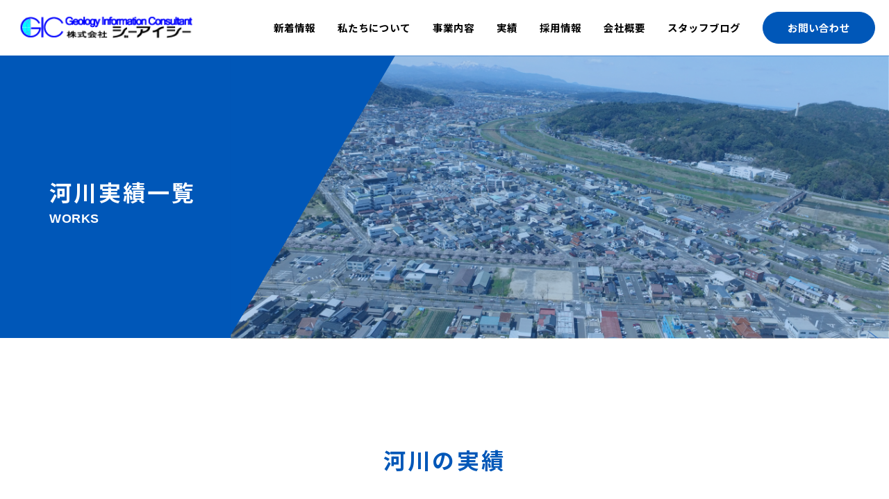

--- FILE ---
content_type: text/html; charset=UTF-8
request_url: https://gicon.jp/works-category/river/
body_size: 10352
content:

<!DOCTYPE html>
<html lang="ja">

<head>
	<meta charset="UTF-8" />
	<meta name="viewport" content="width=device-width,initial-scale=1.0" />
	<meta name="format-detection" content="telephone=no" />
	<!-- meta情報 -->
	<title>株式会社ジーアイシー</title>
	<meta name="description" content="株式会社ジーアイシーは鳥取県に本拠を置く建設コンサルタント&システム開発企業です。長年蓄積された測量、地質調査、建設コンサルタントの経験により地域社会の発展に貢献いたします。UAV（ドローン）、CIM、i-constractionなど最新技術を積極的に取り組みます。" />
	<!-- ogp -->
	<meta property="og:title" content="株式会社ジーアイシー" />
	<meta property="og:type" content="website" />
	<meta property="og:url" content="https://gicon.jp" />
	<meta property="og:image" content="https://gicon.jp/wp-content/themes/GICofficialHP/assets/images/ogp_img.jpg" />
	<meta property="og:site_name" content="株式会社ジーアイシーは鳥取県に本拠を置く建設コンサルタント&システム開発企業です。長年蓄積された測量、地質調査、建設コンサルタントの経験により地域社会の発展に貢献いたします。UAV（ドローン）、CIM、i-constractionなど最新技術を積極的に取り組みます。" />
	<meta property="og:description" content="株式会社ジーアイシーは鳥取県に本拠を置く建設コンサルタント＆システム開発企業です。長年蓄積された測量、地質調査、建設コンサルタントの経験により地域社会の発展に貢献いたします。UAV（ドローン）、CIM、i-constractionなど最新技術を積極的に取り組みます。" />
	<!-- ファビコン -->
	<link rel="shortcut icon" href="https://gicon.jp/wp-content/themes/GICofficialHP/favicon.ico">
	<!-- font awesome -->
	<link rel="stylesheet" id="fontawesome-css" href="//use.fontawesome.com/releases/v5.15.3/css/all.css?ver=5.8" type="text/css" media="all">
	<!-- css -->
	<link rel="stylesheet" href="https://gicon.jp/wp-content/themes/GICofficialHP/assets/css/swiper-bundle.min.css">
	<link rel="stylesheet" href="https://gicon.jp/wp-content/themes/GICofficialHP/assets/css/styles.css">
	<!-- Google Fonts -->
	<link rel="preconnect" href="https://fonts.googleapis.com">
	<link rel="preconnect" href="https://fonts.gstatic.com" crossorigin>
	<link href="https://fonts.googleapis.com/css2?family=Noto+Sans+JP:wght@400;500;700&family=Noto+Serif+JP:wght@400;500;700&display=swap" rel="stylesheet">
	<!-- JavaScript -->
	<script src="https://code.jquery.com/jquery-3.5.1.js"></script>
	<!-- scrollHint -->
	<link rel="stylesheet" href="https://unpkg.com/scroll-hint@latest/css/scroll-hint.css">
	<script src="https://unpkg.com/scroll-hint@latest/js/scroll-hint.min.js"></script>
	<script defer src="https://gicon.jp/wp-content/themes/GICofficialHP/assets/js/script.js"></script>
	
		<!-- All in One SEO 4.9.3 - aioseo.com -->
	<meta name="robots" content="max-image-preview:large" />
	<link rel="canonical" href="https://gicon.jp/works-category/river/" />
	<meta name="generator" content="All in One SEO (AIOSEO) 4.9.3" />
		<script type="application/ld+json" class="aioseo-schema">
			{"@context":"https:\/\/schema.org","@graph":[{"@type":"BreadcrumbList","@id":"https:\/\/gicon.jp\/works-category\/river\/#breadcrumblist","itemListElement":[{"@type":"ListItem","@id":"https:\/\/gicon.jp#listItem","position":1,"name":"Home","item":"https:\/\/gicon.jp","nextItem":{"@type":"ListItem","@id":"https:\/\/gicon.jp\/works-category\/works-category\/#listItem","name":"\u5de5\u7a2e"}},{"@type":"ListItem","@id":"https:\/\/gicon.jp\/works-category\/works-category\/#listItem","position":2,"name":"\u5de5\u7a2e","item":"https:\/\/gicon.jp\/works-category\/works-category\/","nextItem":{"@type":"ListItem","@id":"https:\/\/gicon.jp\/works-category\/river\/#listItem","name":"\u6cb3\u5ddd"},"previousItem":{"@type":"ListItem","@id":"https:\/\/gicon.jp#listItem","name":"Home"}},{"@type":"ListItem","@id":"https:\/\/gicon.jp\/works-category\/river\/#listItem","position":3,"name":"\u6cb3\u5ddd","previousItem":{"@type":"ListItem","@id":"https:\/\/gicon.jp\/works-category\/works-category\/#listItem","name":"\u5de5\u7a2e"}}]},{"@type":"CollectionPage","@id":"https:\/\/gicon.jp\/works-category\/river\/#collectionpage","url":"https:\/\/gicon.jp\/works-category\/river\/","name":"\u6cb3\u5ddd | \u682a\u5f0f\u4f1a\u793e\u30b8\u30fc\u30a2\u30a4\u30b7\u30fc","inLanguage":"ja","isPartOf":{"@id":"https:\/\/gicon.jp\/#website"},"breadcrumb":{"@id":"https:\/\/gicon.jp\/works-category\/river\/#breadcrumblist"}},{"@type":"Organization","@id":"https:\/\/gicon.jp\/#organization","name":"\u30b8\u30fc\u30a2\u30a4\u30b7\u30fc","description":"\u682a\u5f0f\u4f1a\u793e\u30b8\u30fc\u30a2\u30a4\u30b7\u30fc\u306f\u9ce5\u53d6\u770c\u306b\u672c\u62e0\u3092\u7f6e\u304f\u5efa\u8a2d\u30b3\u30f3\u30b5\u30eb\u30bf\u30f3\u30c8\uff06\u30b7\u30b9\u30c6\u30e0\u958b\u767a\u4f01\u696d\u3067\u3059\u3002\u9577\u5e74\u84c4\u7a4d\u3055\u308c\u305f\u6e2c\u91cf\u3001\u5730\u8cea\u8abf\u67fb\u3001\u5efa\u8a2d\u30b3\u30f3\u30b5\u30eb\u30bf\u30f3\u30c8\u306e\u7d4c\u9a13\u306b\u3088\u308a\u5730\u57df\u793e\u4f1a\u306e\u767a\u5c55\u306b\u8ca2\u732e\u3044\u305f\u3057\u307e\u3059\u3002UAV\uff08\u30c9\u30ed\u30fc\u30f3\uff09\u3001CIM\u3001i-constraction\u306a\u3069\u6700\u65b0\u6280\u8853\u3092\u7a4d\u6975\u7684\u306b\u53d6\u308a\u7d44\u307f\u307e\u3059\u3002","url":"https:\/\/gicon.jp\/","logo":{"@type":"ImageObject","url":"https:\/\/gicon.jp\/wp-content\/uploads\/2024\/03\/x.jpg","@id":"https:\/\/gicon.jp\/works-category\/river\/#organizationLogo","width":800,"height":400},"image":{"@id":"https:\/\/gicon.jp\/works-category\/river\/#organizationLogo"}},{"@type":"WebSite","@id":"https:\/\/gicon.jp\/#website","url":"https:\/\/gicon.jp\/","name":"\u682a\u5f0f\u4f1a\u793e\u30b8\u30fc\u30a2\u30a4\u30b7\u30fc","alternateName":"GIC","description":"\u682a\u5f0f\u4f1a\u793e\u30b8\u30fc\u30a2\u30a4\u30b7\u30fc\u306f\u9ce5\u53d6\u770c\u306b\u672c\u62e0\u3092\u7f6e\u304f\u5efa\u8a2d\u30b3\u30f3\u30b5\u30eb\u30bf\u30f3\u30c8\uff06\u30b7\u30b9\u30c6\u30e0\u958b\u767a\u4f01\u696d\u3067\u3059\u3002\u9577\u5e74\u84c4\u7a4d\u3055\u308c\u305f\u6e2c\u91cf\u3001\u5730\u8cea\u8abf\u67fb\u3001\u5efa\u8a2d\u30b3\u30f3\u30b5\u30eb\u30bf\u30f3\u30c8\u306e\u7d4c\u9a13\u306b\u3088\u308a\u5730\u57df\u793e\u4f1a\u306e\u767a\u5c55\u306b\u8ca2\u732e\u3044\u305f\u3057\u307e\u3059\u3002UAV\uff08\u30c9\u30ed\u30fc\u30f3\uff09\u3001CIM\u3001i-constraction\u306a\u3069\u6700\u65b0\u6280\u8853\u3092\u7a4d\u6975\u7684\u306b\u53d6\u308a\u7d44\u307f\u307e\u3059\u3002","inLanguage":"ja","publisher":{"@id":"https:\/\/gicon.jp\/#organization"}}]}
		</script>
		<!-- All in One SEO -->

<link rel="alternate" type="application/rss+xml" title="株式会社ジーアイシー &raquo; 河川 カテゴリー のフィード" href="https://gicon.jp/works-category/river/feed/" />
<style id='wp-img-auto-sizes-contain-inline-css' type='text/css'>
img:is([sizes=auto i],[sizes^="auto," i]){contain-intrinsic-size:3000px 1500px}
/*# sourceURL=wp-img-auto-sizes-contain-inline-css */
</style>
<style id='wp-emoji-styles-inline-css' type='text/css'>

	img.wp-smiley, img.emoji {
		display: inline !important;
		border: none !important;
		box-shadow: none !important;
		height: 1em !important;
		width: 1em !important;
		margin: 0 0.07em !important;
		vertical-align: -0.1em !important;
		background: none !important;
		padding: 0 !important;
	}
/*# sourceURL=wp-emoji-styles-inline-css */
</style>
<style id='wp-block-library-inline-css' type='text/css'>
:root{--wp-block-synced-color:#7a00df;--wp-block-synced-color--rgb:122,0,223;--wp-bound-block-color:var(--wp-block-synced-color);--wp-editor-canvas-background:#ddd;--wp-admin-theme-color:#007cba;--wp-admin-theme-color--rgb:0,124,186;--wp-admin-theme-color-darker-10:#006ba1;--wp-admin-theme-color-darker-10--rgb:0,107,160.5;--wp-admin-theme-color-darker-20:#005a87;--wp-admin-theme-color-darker-20--rgb:0,90,135;--wp-admin-border-width-focus:2px}@media (min-resolution:192dpi){:root{--wp-admin-border-width-focus:1.5px}}.wp-element-button{cursor:pointer}:root .has-very-light-gray-background-color{background-color:#eee}:root .has-very-dark-gray-background-color{background-color:#313131}:root .has-very-light-gray-color{color:#eee}:root .has-very-dark-gray-color{color:#313131}:root .has-vivid-green-cyan-to-vivid-cyan-blue-gradient-background{background:linear-gradient(135deg,#00d084,#0693e3)}:root .has-purple-crush-gradient-background{background:linear-gradient(135deg,#34e2e4,#4721fb 50%,#ab1dfe)}:root .has-hazy-dawn-gradient-background{background:linear-gradient(135deg,#faaca8,#dad0ec)}:root .has-subdued-olive-gradient-background{background:linear-gradient(135deg,#fafae1,#67a671)}:root .has-atomic-cream-gradient-background{background:linear-gradient(135deg,#fdd79a,#004a59)}:root .has-nightshade-gradient-background{background:linear-gradient(135deg,#330968,#31cdcf)}:root .has-midnight-gradient-background{background:linear-gradient(135deg,#020381,#2874fc)}:root{--wp--preset--font-size--normal:16px;--wp--preset--font-size--huge:42px}.has-regular-font-size{font-size:1em}.has-larger-font-size{font-size:2.625em}.has-normal-font-size{font-size:var(--wp--preset--font-size--normal)}.has-huge-font-size{font-size:var(--wp--preset--font-size--huge)}.has-text-align-center{text-align:center}.has-text-align-left{text-align:left}.has-text-align-right{text-align:right}.has-fit-text{white-space:nowrap!important}#end-resizable-editor-section{display:none}.aligncenter{clear:both}.items-justified-left{justify-content:flex-start}.items-justified-center{justify-content:center}.items-justified-right{justify-content:flex-end}.items-justified-space-between{justify-content:space-between}.screen-reader-text{border:0;clip-path:inset(50%);height:1px;margin:-1px;overflow:hidden;padding:0;position:absolute;width:1px;word-wrap:normal!important}.screen-reader-text:focus{background-color:#ddd;clip-path:none;color:#444;display:block;font-size:1em;height:auto;left:5px;line-height:normal;padding:15px 23px 14px;text-decoration:none;top:5px;width:auto;z-index:100000}html :where(.has-border-color){border-style:solid}html :where([style*=border-top-color]){border-top-style:solid}html :where([style*=border-right-color]){border-right-style:solid}html :where([style*=border-bottom-color]){border-bottom-style:solid}html :where([style*=border-left-color]){border-left-style:solid}html :where([style*=border-width]){border-style:solid}html :where([style*=border-top-width]){border-top-style:solid}html :where([style*=border-right-width]){border-right-style:solid}html :where([style*=border-bottom-width]){border-bottom-style:solid}html :where([style*=border-left-width]){border-left-style:solid}html :where(img[class*=wp-image-]){height:auto;max-width:100%}:where(figure){margin:0 0 1em}html :where(.is-position-sticky){--wp-admin--admin-bar--position-offset:var(--wp-admin--admin-bar--height,0px)}@media screen and (max-width:600px){html :where(.is-position-sticky){--wp-admin--admin-bar--position-offset:0px}}

/*# sourceURL=wp-block-library-inline-css */
</style><style id='global-styles-inline-css' type='text/css'>
:root{--wp--preset--aspect-ratio--square: 1;--wp--preset--aspect-ratio--4-3: 4/3;--wp--preset--aspect-ratio--3-4: 3/4;--wp--preset--aspect-ratio--3-2: 3/2;--wp--preset--aspect-ratio--2-3: 2/3;--wp--preset--aspect-ratio--16-9: 16/9;--wp--preset--aspect-ratio--9-16: 9/16;--wp--preset--color--black: #000000;--wp--preset--color--cyan-bluish-gray: #abb8c3;--wp--preset--color--white: #ffffff;--wp--preset--color--pale-pink: #f78da7;--wp--preset--color--vivid-red: #cf2e2e;--wp--preset--color--luminous-vivid-orange: #ff6900;--wp--preset--color--luminous-vivid-amber: #fcb900;--wp--preset--color--light-green-cyan: #7bdcb5;--wp--preset--color--vivid-green-cyan: #00d084;--wp--preset--color--pale-cyan-blue: #8ed1fc;--wp--preset--color--vivid-cyan-blue: #0693e3;--wp--preset--color--vivid-purple: #9b51e0;--wp--preset--gradient--vivid-cyan-blue-to-vivid-purple: linear-gradient(135deg,rgb(6,147,227) 0%,rgb(155,81,224) 100%);--wp--preset--gradient--light-green-cyan-to-vivid-green-cyan: linear-gradient(135deg,rgb(122,220,180) 0%,rgb(0,208,130) 100%);--wp--preset--gradient--luminous-vivid-amber-to-luminous-vivid-orange: linear-gradient(135deg,rgb(252,185,0) 0%,rgb(255,105,0) 100%);--wp--preset--gradient--luminous-vivid-orange-to-vivid-red: linear-gradient(135deg,rgb(255,105,0) 0%,rgb(207,46,46) 100%);--wp--preset--gradient--very-light-gray-to-cyan-bluish-gray: linear-gradient(135deg,rgb(238,238,238) 0%,rgb(169,184,195) 100%);--wp--preset--gradient--cool-to-warm-spectrum: linear-gradient(135deg,rgb(74,234,220) 0%,rgb(151,120,209) 20%,rgb(207,42,186) 40%,rgb(238,44,130) 60%,rgb(251,105,98) 80%,rgb(254,248,76) 100%);--wp--preset--gradient--blush-light-purple: linear-gradient(135deg,rgb(255,206,236) 0%,rgb(152,150,240) 100%);--wp--preset--gradient--blush-bordeaux: linear-gradient(135deg,rgb(254,205,165) 0%,rgb(254,45,45) 50%,rgb(107,0,62) 100%);--wp--preset--gradient--luminous-dusk: linear-gradient(135deg,rgb(255,203,112) 0%,rgb(199,81,192) 50%,rgb(65,88,208) 100%);--wp--preset--gradient--pale-ocean: linear-gradient(135deg,rgb(255,245,203) 0%,rgb(182,227,212) 50%,rgb(51,167,181) 100%);--wp--preset--gradient--electric-grass: linear-gradient(135deg,rgb(202,248,128) 0%,rgb(113,206,126) 100%);--wp--preset--gradient--midnight: linear-gradient(135deg,rgb(2,3,129) 0%,rgb(40,116,252) 100%);--wp--preset--font-size--small: 13px;--wp--preset--font-size--medium: 20px;--wp--preset--font-size--large: 36px;--wp--preset--font-size--x-large: 42px;--wp--preset--spacing--20: 0.44rem;--wp--preset--spacing--30: 0.67rem;--wp--preset--spacing--40: 1rem;--wp--preset--spacing--50: 1.5rem;--wp--preset--spacing--60: 2.25rem;--wp--preset--spacing--70: 3.38rem;--wp--preset--spacing--80: 5.06rem;--wp--preset--shadow--natural: 6px 6px 9px rgba(0, 0, 0, 0.2);--wp--preset--shadow--deep: 12px 12px 50px rgba(0, 0, 0, 0.4);--wp--preset--shadow--sharp: 6px 6px 0px rgba(0, 0, 0, 0.2);--wp--preset--shadow--outlined: 6px 6px 0px -3px rgb(255, 255, 255), 6px 6px rgb(0, 0, 0);--wp--preset--shadow--crisp: 6px 6px 0px rgb(0, 0, 0);}:where(.is-layout-flex){gap: 0.5em;}:where(.is-layout-grid){gap: 0.5em;}body .is-layout-flex{display: flex;}.is-layout-flex{flex-wrap: wrap;align-items: center;}.is-layout-flex > :is(*, div){margin: 0;}body .is-layout-grid{display: grid;}.is-layout-grid > :is(*, div){margin: 0;}:where(.wp-block-columns.is-layout-flex){gap: 2em;}:where(.wp-block-columns.is-layout-grid){gap: 2em;}:where(.wp-block-post-template.is-layout-flex){gap: 1.25em;}:where(.wp-block-post-template.is-layout-grid){gap: 1.25em;}.has-black-color{color: var(--wp--preset--color--black) !important;}.has-cyan-bluish-gray-color{color: var(--wp--preset--color--cyan-bluish-gray) !important;}.has-white-color{color: var(--wp--preset--color--white) !important;}.has-pale-pink-color{color: var(--wp--preset--color--pale-pink) !important;}.has-vivid-red-color{color: var(--wp--preset--color--vivid-red) !important;}.has-luminous-vivid-orange-color{color: var(--wp--preset--color--luminous-vivid-orange) !important;}.has-luminous-vivid-amber-color{color: var(--wp--preset--color--luminous-vivid-amber) !important;}.has-light-green-cyan-color{color: var(--wp--preset--color--light-green-cyan) !important;}.has-vivid-green-cyan-color{color: var(--wp--preset--color--vivid-green-cyan) !important;}.has-pale-cyan-blue-color{color: var(--wp--preset--color--pale-cyan-blue) !important;}.has-vivid-cyan-blue-color{color: var(--wp--preset--color--vivid-cyan-blue) !important;}.has-vivid-purple-color{color: var(--wp--preset--color--vivid-purple) !important;}.has-black-background-color{background-color: var(--wp--preset--color--black) !important;}.has-cyan-bluish-gray-background-color{background-color: var(--wp--preset--color--cyan-bluish-gray) !important;}.has-white-background-color{background-color: var(--wp--preset--color--white) !important;}.has-pale-pink-background-color{background-color: var(--wp--preset--color--pale-pink) !important;}.has-vivid-red-background-color{background-color: var(--wp--preset--color--vivid-red) !important;}.has-luminous-vivid-orange-background-color{background-color: var(--wp--preset--color--luminous-vivid-orange) !important;}.has-luminous-vivid-amber-background-color{background-color: var(--wp--preset--color--luminous-vivid-amber) !important;}.has-light-green-cyan-background-color{background-color: var(--wp--preset--color--light-green-cyan) !important;}.has-vivid-green-cyan-background-color{background-color: var(--wp--preset--color--vivid-green-cyan) !important;}.has-pale-cyan-blue-background-color{background-color: var(--wp--preset--color--pale-cyan-blue) !important;}.has-vivid-cyan-blue-background-color{background-color: var(--wp--preset--color--vivid-cyan-blue) !important;}.has-vivid-purple-background-color{background-color: var(--wp--preset--color--vivid-purple) !important;}.has-black-border-color{border-color: var(--wp--preset--color--black) !important;}.has-cyan-bluish-gray-border-color{border-color: var(--wp--preset--color--cyan-bluish-gray) !important;}.has-white-border-color{border-color: var(--wp--preset--color--white) !important;}.has-pale-pink-border-color{border-color: var(--wp--preset--color--pale-pink) !important;}.has-vivid-red-border-color{border-color: var(--wp--preset--color--vivid-red) !important;}.has-luminous-vivid-orange-border-color{border-color: var(--wp--preset--color--luminous-vivid-orange) !important;}.has-luminous-vivid-amber-border-color{border-color: var(--wp--preset--color--luminous-vivid-amber) !important;}.has-light-green-cyan-border-color{border-color: var(--wp--preset--color--light-green-cyan) !important;}.has-vivid-green-cyan-border-color{border-color: var(--wp--preset--color--vivid-green-cyan) !important;}.has-pale-cyan-blue-border-color{border-color: var(--wp--preset--color--pale-cyan-blue) !important;}.has-vivid-cyan-blue-border-color{border-color: var(--wp--preset--color--vivid-cyan-blue) !important;}.has-vivid-purple-border-color{border-color: var(--wp--preset--color--vivid-purple) !important;}.has-vivid-cyan-blue-to-vivid-purple-gradient-background{background: var(--wp--preset--gradient--vivid-cyan-blue-to-vivid-purple) !important;}.has-light-green-cyan-to-vivid-green-cyan-gradient-background{background: var(--wp--preset--gradient--light-green-cyan-to-vivid-green-cyan) !important;}.has-luminous-vivid-amber-to-luminous-vivid-orange-gradient-background{background: var(--wp--preset--gradient--luminous-vivid-amber-to-luminous-vivid-orange) !important;}.has-luminous-vivid-orange-to-vivid-red-gradient-background{background: var(--wp--preset--gradient--luminous-vivid-orange-to-vivid-red) !important;}.has-very-light-gray-to-cyan-bluish-gray-gradient-background{background: var(--wp--preset--gradient--very-light-gray-to-cyan-bluish-gray) !important;}.has-cool-to-warm-spectrum-gradient-background{background: var(--wp--preset--gradient--cool-to-warm-spectrum) !important;}.has-blush-light-purple-gradient-background{background: var(--wp--preset--gradient--blush-light-purple) !important;}.has-blush-bordeaux-gradient-background{background: var(--wp--preset--gradient--blush-bordeaux) !important;}.has-luminous-dusk-gradient-background{background: var(--wp--preset--gradient--luminous-dusk) !important;}.has-pale-ocean-gradient-background{background: var(--wp--preset--gradient--pale-ocean) !important;}.has-electric-grass-gradient-background{background: var(--wp--preset--gradient--electric-grass) !important;}.has-midnight-gradient-background{background: var(--wp--preset--gradient--midnight) !important;}.has-small-font-size{font-size: var(--wp--preset--font-size--small) !important;}.has-medium-font-size{font-size: var(--wp--preset--font-size--medium) !important;}.has-large-font-size{font-size: var(--wp--preset--font-size--large) !important;}.has-x-large-font-size{font-size: var(--wp--preset--font-size--x-large) !important;}
/*# sourceURL=global-styles-inline-css */
</style>

<style id='classic-theme-styles-inline-css' type='text/css'>
/*! This file is auto-generated */
.wp-block-button__link{color:#fff;background-color:#32373c;border-radius:9999px;box-shadow:none;text-decoration:none;padding:calc(.667em + 2px) calc(1.333em + 2px);font-size:1.125em}.wp-block-file__button{background:#32373c;color:#fff;text-decoration:none}
/*# sourceURL=/wp-includes/css/classic-themes.min.css */
</style>
<link rel='stylesheet' id='contact-form-7-css' href='https://gicon.jp/wp-content/plugins/contact-form-7/includes/css/styles.css?ver=6.1.4' type='text/css' media='all' />
<link rel="https://api.w.org/" href="https://gicon.jp/wp-json/" /><link rel="alternate" title="JSON" type="application/json" href="https://gicon.jp/wp-json/wp/v2/works-category/14" /><link rel="EditURI" type="application/rsd+xml" title="RSD" href="https://gicon.jp/xmlrpc.php?rsd" />
<meta name="generator" content="WordPress 6.9" />
</head>
<!-- Google tag (gtag.js) -->
<script async src="https://www.googletagmanager.com/gtag/js?id=G-VWHRMBGW9W"></script>
<script>
  window.dataLayer = window.dataLayer || [];
  function gtag(){dataLayer.push(arguments);}
  gtag('js', new Date());

  gtag('config', 'G-VWHRMBGW9W');
</script>
<!-- Google tag (gtag.js) END -->
<body>
	<!-- top-header -->
			<!-- topページ以外 -->
		<header class="l-header p-header p-subheader">
		<!-- <header class="l-header p-header p-subheader p-top-header js-header-color-change"> -->
		<div class="p-header__inner">
			<!-- header-logo -->
			<div class="p-header__logo">
				<a href="https://gicon.jp">
					<img src="https://gicon.jp/wp-content/themes/GICofficialHP/assets/images/common/logo.png" alt="ロゴ">
					<!-- <img src="https://gicon.jp/wp-content/themes/GICofficialHP/assets/images/common/logo2.svg" alt="ロゴ"> -->
				</a>
			</div>
			<!-- sp-header -->
			<button type="button" class="p-header__drawer p-hamburger js-hamburger" aria-controls="global-nav" aria-expanded="false">
				<span class="p-hamburger__line">
					<span class="p-hamburger__hidden"></span>
				</span>
			</button>
			<!-- header-nav -->
			<div id="global-nav" class="p-header__nav p-drawer-menu">
				<ul class="p-drawer-menu__items">
					<li id="menu-item-27" class="p-drawer-menu__link menu-item menu-item-type-custom menu-item-object-custom menu-item-27 p-drawer-menu__item"><a class='p-drawer-menu__link' href="https://gicon.jp/all_news">新着情報</a></li>
<li id="menu-item-28" class="p-drawer-menu__link menu-item menu-item-type-custom menu-item-object-custom menu-item-28 p-drawer-menu__item"><a class='p-drawer-menu__link' href="https://gicon.jp/about/">私たちについて</a></li>
<li id="menu-item-29" class="p-drawer-menu__link menu-item menu-item-type-custom menu-item-object-custom menu-item-29 p-drawer-menu__item"><a class='p-drawer-menu__link' href="https://gicon.jp/service">事業内容</a></li>
<li id="menu-item-30" class="p-drawer-menu__link menu-item menu-item-type-custom menu-item-object-custom menu-item-30 p-drawer-menu__item"><a class='p-drawer-menu__link' href="https://gicon.jp/works/">実績</a></li>
<li id="menu-item-31" class="p-drawer-menu__link menu-item menu-item-type-custom menu-item-object-custom menu-item-31 p-drawer-menu__item"><a class='p-drawer-menu__link' href="https://gicon.jp/recruits/">採用情報</a></li>
<li id="menu-item-32" class="p-drawer-menu__link menu-item menu-item-type-custom menu-item-object-custom menu-item-32 p-drawer-menu__item"><a class='p-drawer-menu__link' href="https://gicon.jp/company/">会社概要</a></li>
<li id="menu-item-33" class="p-drawer-menu__link menu-item menu-item-type-post_type_archive menu-item-object-staff_blogs menu-item-33 p-drawer-menu__item"><a class='p-drawer-menu__link' href="https://gicon.jp/staff_blogs/">スタッフブログ</a></li>
					<li class="p-drawer-menu__item p-drawer-menu__item--contact"><a href="https://gicon.jp/contact/" class="p-drawer-menu__link">お問い合わせ</a></li>
					<!-- sp-button -->
					<li class="p-drawer-menu__btn">
						<a href="#" class="c-button-blue c-button-blue--email">
							<div class="c-button-blue--email__img"></div>
							メールフォームはこちら
						</a>
					</li>
					<!-- /.-->
				</ul>
			</div>
		</div>
	</header>

<div class="l-sv p-sv">
    <div class="p-sv__img">
        <img src="https://gicon.jp/wp-content/themes/GICofficialHP/assets/images/works/mv_01.jpg" alt="サブビジュアル画像" />
    </div>
    <div class="p-sv__block">
        <div class="c-svsection-head">
            <h2 class="c-svsection-head__title">河川実績一覧</h2>
            <span class="c-svsection-head__subtitle">WORKS</span>
        </div>
    </div>
</div>

<!-- blog -->
<section class="l-blog p-blog">
    <div class="p-blog__inner l-inner">
        <div class="c-section-head">
            <div class="p-blog__title">
                <div class="c-section-head">
                    <h2 class="c-section-head__title">河川の実績</h2>
                    <!-- <span class="c-section-head__subtitle">BLOG</span> -->
                </div>
            </div>
        </div>
        <!-- blog-item -->
        <div class="p-blog__items">
                                <div class="p-blog__item p-blog-item">
                        <a href="https://gicon.jp/works/%e6%b2%b3%e5%b7%9d%e5%b7%a5%e4%ba%8b03%ef%bc%88%e3%82%bf%e3%82%a4%e3%83%88%e3%83%ab%e3%81%8a%e9%a1%98%e3%81%84%e3%81%97%e3%81%be%e3%81%99%ef%bc%89/" class="p-card-common  p-card-common--blog">
                            <div class="p-card-works__img">
                                <img src="https://gicon.jp/wp-content/uploads/2024/03/river_2024_0303_02-2.jpg" alt="カードの画像">                            </div>
                            <div class="p-card-common__body">
                                <div class="p-card-works__cat">
                                    <span class="c-card-category">河川</span><span class="c-card-category">測量グループ</span><span class="c-card-category">設計グループ</span>                                </div>
                                <h3 class="p-card-common__title">河川災害測量設計</h3>
                            </div>
                        </a>
                    </div>
                                    <div class="p-blog__item p-blog-item">
                        <a href="https://gicon.jp/works/%e6%b2%b3%e5%b7%9d%e5%b7%a5%e4%ba%8b02%ef%bc%88%e3%82%bf%e3%82%a4%e3%83%88%e3%83%ab%e3%81%8a%e9%a1%98%e3%81%84%e3%81%97%e3%81%be%e3%81%99%ef%bc%89/" class="p-card-common  p-card-common--blog">
                            <div class="p-card-works__img">
                                <img src="https://gicon.jp/wp-content/uploads/2024/03/river_2024_0303_02-1.jpg" alt="カードの画像">                            </div>
                            <div class="p-card-common__body">
                                <div class="p-card-works__cat">
                                    <span class="c-card-category">河川</span><span class="c-card-category">測量グループ</span><span class="c-card-category">設計グループ</span>                                </div>
                                <h3 class="p-card-common__title">河川災害測量設計</h3>
                            </div>
                        </a>
                    </div>
                                    <div class="p-blog__item p-blog-item">
                        <a href="https://gicon.jp/works/%e6%80%a5%e5%82%be%e6%96%9c%e5%9c%b0%e5%b7%a5%e4%ba%8b%ef%bc%88%e3%82%bf%e3%82%a4%e3%83%88%e3%83%ab%e3%81%8a%e9%a1%98%e3%81%84%e3%81%97%e3%81%be%e3%81%99%ef%bc%89/" class="p-card-common  p-card-common--blog">
                            <div class="p-card-works__img">
                                <img src="https://gicon.jp/wp-content/uploads/2024/03/river_2024_0303_02-3.jpg" alt="カードの画像">                            </div>
                            <div class="p-card-common__body">
                                <div class="p-card-works__cat">
                                    <span class="c-card-category">地質調査グループ</span><span class="c-card-category">河川</span><span class="c-card-category">測量グループ</span><span class="c-card-category">設計グループ</span>                                </div>
                                <h3 class="p-card-common__title">浜村地区急傾斜地崩壊測量設計及び地質調査</h3>
                            </div>
                        </a>
                    </div>
                                        <!– ページャー —>
        </div>
        <div class="p-blog__pagination">
    </div>

        </div>
            </div>
</section>

<!-- taxonomy.php -->
  <!-- footer-contact -->
  <div class="l-footer-contact">
    <div class="l-inner p-footer-contact__inner">
      <div class="p-footer-contact__title u-desktop">
        <p> ご依頼やご質問、不明点など<br>
          まずはお気軽にお問い合わせください。</p>
      </div>
      <div class="p-footer-contact__item p-footer-contact-item">
        <div class="p-footer-contact-item__tel">
          <div class="p-footer-contact-item__txt">
            お電話でのお問い合わせはこちら
          </div>
          <div class="p-footer-contact-item__wrap">
            <div class="p-footer-contact-item__phone">
              <a href="tel:0858233553" class="p-footer-contact-item-telphone">0858-23-3553</a>
              <div class="p-footer-contact-item__time">
                <p><span>受付時間</span>平日：8:30〜17:30</p>
              </div>
            </div>
          </div>
        </div>
        <div class="p-footer-contact__email">
          <div class="p-footer-contact-item__txt p-footer-contact-item__txt--email">メールでのお問い合わせはこちら</div>
          <div class="p-footer-contact-item__email">
            <a href="https://gicon.jp/contact/" class="c-button-blue c-button-blue--email">
              <div class="c-button-blue--email__img"></div>
              メールフォームはこちら
            </a>
          </div>
        </div>
      </div>
    </div>
  </div>
  <!-- /.footer-contact -->
  <!-- footer -->
  <footer class="l-footer p-footer">
    <div class="p-footer__inner">
      <div class="p-footer__wrap">
        <!-- footer-nav -->
        <div class="p-footer__nav p-footer-nav">
          <div class="l-inner p-footer-nav__inner">
            <!-- footer-nav-item -->
            <nav class="p-footer-nav__items">
              <ul class="p-footer-nav__item">
                <li class="p-footer-nav__list p-footer-nav__mb18">
                  <a href="https://gicon.jp/all_news">
                    新着情報</a>
                </li>
              </ul>
              <ul class="p-footer-nav__item">
                <li class="p-footer-nav__list p-footer-nav__mb10">
                  <a href="https://gicon.jp/about">
                    私たちについて</a>
                </li>
                <li class="p-footer-nav__list--sub">
                  建設コンサルタントとは
                </li>
              </ul>
            </nav>
            <!-- / -->
            <nav class="p-footer-nav__items">
              <ul class="p-footer-nav__item">
                <li class="p-footer-nav__list p-footer-nav__mb10">
                  <a href="https://gicon.jp/service">
                    事業内容
                  </a>
                </li>
                <li class="p-footer-nav__list--sub p-footer-nav__mb8">
                  
                    建設コンサルタント
                  
                </li>
                <li class="p-footer-nav__list p-footer-nav__list--detail">
                  <a href="https://gicon.jp/service/survey/">
                    測量
                  </a>
                </li>
                <li class="p-footer-nav__list p-footer-nav__list--detail">
                  <a href="https://gicon.jp/service/design/">
                    設計
                  </a>
                </li>
                <li class="p-footer-nav__list p-footer-nav__list--detail">
                  <a href="https://gicon.jp/service/geology/">
                    地盤調査
                  </a>
                </li>
                <li class="p-footer-nav__list p-footer-nav__list--detail p-footer-nav__mb16">
                  <a href="https://gicon.jp/service/compe/">
                    補償コンサルタント
                  </a>
                </li>
                <li class="p-footer-nav__list p-footer-nav__list--sub">
                  <a href="https://gicon.jp/service/system/">
                    システム開発
                  </a>
                </li>
                <li class="p-footer-nav__list p-footer-nav__list--sub">
                  <a href="https://mittell.jp/">
                    Mittell事業
                  </a>
                </li>
              </ul>
            </nav>
            <!-- / -->
            <nav class="p-footer-nav__items ">
              <ul class="p-footer-nav__item p-footer-nav__pl60">
                <li class="p-footer-nav__list p-footer-nav__mb16">
                  <a href="https://gicon.jp/works">
                    実績
                  </a>
                </li>
                <li class="p-footer-nav__list p-footer-nav__mb16">
                  <a href="https://gicon.jp/recruits">
                    採用情報
                  </a>
                </li>
                <li class="p-footer-nav__list p-footer-nav__mb16">
                  <a href="https://gicon.jp/company">
                    会社概要
                  </a>
                </li>
                <li class="p-footer-nav__list p-footer-nav__mb16">
                  <a href="https://gicon.jp/staff_blogs">
                    スタッフブログ
                  </a>
                </li>
                <li class="p-footer-nav__list">
                  <a href="https://gicon.jp/contact">
                    お問い合わせ
                  </a>
                </li>
              </ul>
            </nav>
            <!-- / -->
          </div>
        </div>				<!-- footer -->
				<div class="p-footer__information ">
					<!-- footer-logo -->
					<div class="p-footer__logo">
						<!-- <a href="https://gicon.jp"><img src="https://gicon.jp/wp-content/themes/GICofficialHP/assets/images/common/logo2.svg" alt="GIC"></a> -->
            <a href="https://gicon.jp"><img src="https://gicon.jp/wp-content/themes/GICofficialHP/assets/images/common/logo.png" alt="GIC"></a>
					</div>
					<!-- footer-access -->
					<div class="p-footer__access">
						<p class="p-footer__name">株式会社ジーアイシー</p>
						<p class="p-footer__address">〒682-0802 鳥取県倉吉市東巌城町125番地</p>
						<div class="p-footer__social_links">
							<a class="p-footer__social_links_item" href="https://www.facebook.com/gicon.jp"><img class="p-footer__social_icon" src="https://gicon.jp/wp-content/themes/GICofficialHP/assets/images/home/facebook.png" alt="Facebook"><span class="p-footer__social_name">Facebook</span></a>
              <a class="p-footer__social_links_item" href="https://www.youtube.com/channel/UCCuOtJFYgEC6qBdyArndOCQ"><img class="p-footer__social_icon" src="https://gicon.jp/wp-content/themes/GICofficialHP/assets/images/home/icon_youtube.png" alt="youtube"><span class="p-footer__social_name">Youtube</span></a>
						</div>
					</div>
					<!-- / -->
				</div>
			</div>
		</div>
		<!-- copyright -->
		<div class="p-footer__copyright">
			<small>Copyright &copy; 株式会社ジーアイシー All rights reserved.</small>
		</div>
	</footer>
	<script src="https://gicon.jp/wp-content/themes/GICofficialHP/assets/js/swiper-bundle.min.js"></script>
  <script type="speculationrules">
{"prefetch":[{"source":"document","where":{"and":[{"href_matches":"/*"},{"not":{"href_matches":["/wp-*.php","/wp-admin/*","/wp-content/uploads/*","/wp-content/*","/wp-content/plugins/*","/wp-content/themes/GICofficialHP/*","/*\\?(.+)"]}},{"not":{"selector_matches":"a[rel~=\"nofollow\"]"}},{"not":{"selector_matches":".no-prefetch, .no-prefetch a"}}]},"eagerness":"conservative"}]}
</script>
<script type="text/javascript" src="https://gicon.jp/wp-includes/js/dist/hooks.min.js?ver=dd5603f07f9220ed27f1" id="wp-hooks-js"></script>
<script type="text/javascript" src="https://gicon.jp/wp-includes/js/dist/i18n.min.js?ver=c26c3dc7bed366793375" id="wp-i18n-js"></script>
<script type="text/javascript" id="wp-i18n-js-after">
/* <![CDATA[ */
wp.i18n.setLocaleData( { 'text direction\u0004ltr': [ 'ltr' ] } );
//# sourceURL=wp-i18n-js-after
/* ]]> */
</script>
<script type="text/javascript" src="https://gicon.jp/wp-content/plugins/contact-form-7/includes/swv/js/index.js?ver=6.1.4" id="swv-js"></script>
<script type="text/javascript" id="contact-form-7-js-translations">
/* <![CDATA[ */
( function( domain, translations ) {
	var localeData = translations.locale_data[ domain ] || translations.locale_data.messages;
	localeData[""].domain = domain;
	wp.i18n.setLocaleData( localeData, domain );
} )( "contact-form-7", {"translation-revision-date":"2025-11-30 08:12:23+0000","generator":"GlotPress\/4.0.3","domain":"messages","locale_data":{"messages":{"":{"domain":"messages","plural-forms":"nplurals=1; plural=0;","lang":"ja_JP"},"This contact form is placed in the wrong place.":["\u3053\u306e\u30b3\u30f3\u30bf\u30af\u30c8\u30d5\u30a9\u30fc\u30e0\u306f\u9593\u9055\u3063\u305f\u4f4d\u7f6e\u306b\u7f6e\u304b\u308c\u3066\u3044\u307e\u3059\u3002"],"Error:":["\u30a8\u30e9\u30fc:"]}},"comment":{"reference":"includes\/js\/index.js"}} );
//# sourceURL=contact-form-7-js-translations
/* ]]> */
</script>
<script type="text/javascript" id="contact-form-7-js-before">
/* <![CDATA[ */
var wpcf7 = {
    "api": {
        "root": "https:\/\/gicon.jp\/wp-json\/",
        "namespace": "contact-form-7\/v1"
    }
};
//# sourceURL=contact-form-7-js-before
/* ]]> */
</script>
<script type="text/javascript" src="https://gicon.jp/wp-content/plugins/contact-form-7/includes/js/index.js?ver=6.1.4" id="contact-form-7-js"></script>
<script id="wp-emoji-settings" type="application/json">
{"baseUrl":"https://s.w.org/images/core/emoji/17.0.2/72x72/","ext":".png","svgUrl":"https://s.w.org/images/core/emoji/17.0.2/svg/","svgExt":".svg","source":{"concatemoji":"https://gicon.jp/wp-includes/js/wp-emoji-release.min.js?ver=6.9"}}
</script>
<script type="module">
/* <![CDATA[ */
/*! This file is auto-generated */
const a=JSON.parse(document.getElementById("wp-emoji-settings").textContent),o=(window._wpemojiSettings=a,"wpEmojiSettingsSupports"),s=["flag","emoji"];function i(e){try{var t={supportTests:e,timestamp:(new Date).valueOf()};sessionStorage.setItem(o,JSON.stringify(t))}catch(e){}}function c(e,t,n){e.clearRect(0,0,e.canvas.width,e.canvas.height),e.fillText(t,0,0);t=new Uint32Array(e.getImageData(0,0,e.canvas.width,e.canvas.height).data);e.clearRect(0,0,e.canvas.width,e.canvas.height),e.fillText(n,0,0);const a=new Uint32Array(e.getImageData(0,0,e.canvas.width,e.canvas.height).data);return t.every((e,t)=>e===a[t])}function p(e,t){e.clearRect(0,0,e.canvas.width,e.canvas.height),e.fillText(t,0,0);var n=e.getImageData(16,16,1,1);for(let e=0;e<n.data.length;e++)if(0!==n.data[e])return!1;return!0}function u(e,t,n,a){switch(t){case"flag":return n(e,"\ud83c\udff3\ufe0f\u200d\u26a7\ufe0f","\ud83c\udff3\ufe0f\u200b\u26a7\ufe0f")?!1:!n(e,"\ud83c\udde8\ud83c\uddf6","\ud83c\udde8\u200b\ud83c\uddf6")&&!n(e,"\ud83c\udff4\udb40\udc67\udb40\udc62\udb40\udc65\udb40\udc6e\udb40\udc67\udb40\udc7f","\ud83c\udff4\u200b\udb40\udc67\u200b\udb40\udc62\u200b\udb40\udc65\u200b\udb40\udc6e\u200b\udb40\udc67\u200b\udb40\udc7f");case"emoji":return!a(e,"\ud83e\u1fac8")}return!1}function f(e,t,n,a){let r;const o=(r="undefined"!=typeof WorkerGlobalScope&&self instanceof WorkerGlobalScope?new OffscreenCanvas(300,150):document.createElement("canvas")).getContext("2d",{willReadFrequently:!0}),s=(o.textBaseline="top",o.font="600 32px Arial",{});return e.forEach(e=>{s[e]=t(o,e,n,a)}),s}function r(e){var t=document.createElement("script");t.src=e,t.defer=!0,document.head.appendChild(t)}a.supports={everything:!0,everythingExceptFlag:!0},new Promise(t=>{let n=function(){try{var e=JSON.parse(sessionStorage.getItem(o));if("object"==typeof e&&"number"==typeof e.timestamp&&(new Date).valueOf()<e.timestamp+604800&&"object"==typeof e.supportTests)return e.supportTests}catch(e){}return null}();if(!n){if("undefined"!=typeof Worker&&"undefined"!=typeof OffscreenCanvas&&"undefined"!=typeof URL&&URL.createObjectURL&&"undefined"!=typeof Blob)try{var e="postMessage("+f.toString()+"("+[JSON.stringify(s),u.toString(),c.toString(),p.toString()].join(",")+"));",a=new Blob([e],{type:"text/javascript"});const r=new Worker(URL.createObjectURL(a),{name:"wpTestEmojiSupports"});return void(r.onmessage=e=>{i(n=e.data),r.terminate(),t(n)})}catch(e){}i(n=f(s,u,c,p))}t(n)}).then(e=>{for(const n in e)a.supports[n]=e[n],a.supports.everything=a.supports.everything&&a.supports[n],"flag"!==n&&(a.supports.everythingExceptFlag=a.supports.everythingExceptFlag&&a.supports[n]);var t;a.supports.everythingExceptFlag=a.supports.everythingExceptFlag&&!a.supports.flag,a.supports.everything||((t=a.source||{}).concatemoji?r(t.concatemoji):t.wpemoji&&t.twemoji&&(r(t.twemoji),r(t.wpemoji)))});
//# sourceURL=https://gicon.jp/wp-includes/js/wp-emoji-loader.min.js
/* ]]> */
</script>
</body>

</html>


--- FILE ---
content_type: text/css
request_url: https://gicon.jp/wp-content/themes/GICofficialHP/assets/css/styles.css
body_size: 22219
content:
@charset "UTF-8";

.u-desktop {
    display: none;
}

/* リキッドレイアウト対応 */
html {
    font-size: 16px;
}

/* pcの電話番号発信対応 */

/* ホバー */
a {
    -webkit-transition: opacity 0.3s;
    color             : inherit;
    text-decoration   : none;
    transition        : opacity 0.3s;
}

*,
*::before,
*::after {
    -webkit-box-sizing: border-box;
    box-sizing        : border-box;
}

/* Remove default padding */
ul,
ol {
    padding: 0;
}

/* Remove default margin */
body,
h1,
h2,
h3,
h4,
p,
ul,
ol,
figure,
blockquote,
dl,
dd {
    font-family: "Noto Sans JP", sans-serif;
    margin     : 0;
}

/* Set core root defaults */
html {
    scroll-behavior: smooth;
}

/* Set core body defaults */
body {
    text-rendering: optimizeSpeed;
    line-height   : 1.5;
    min-height    : 100vh;
}

h4 {
    font-size: 1.25rem;
}

/* Remove list styles on ul, ol elements with a class attribute */
ul,
ol {
    list-style: none;
}

/* A elements that don't have a class get default styles */
a:not([class]) {
    -webkit-text-decoration-skip: ink;
    text-decoration-skip-ink    : auto;
}

/* Make images easier to work with */
img {
    display  : block;
    max-width: 100%;
    width    : 100%;
}

/* Natural flow and rhythm in articles by default */
article>*+* {
    margin-top: 1em;
}

/* Inherit fonts for inputs and buttons */
input,
button,
textarea,
select {
    font: inherit;
}

/* Blur images when they have no alt attribute */
img:not([alt]) {
    -webkit-filter: blur(10px);
    filter        : url('data:image/svg+xml;charset=utf-8,<svg xmlns="http://www.w3.org/2000/svg"><filter id="filter"><feGaussianBlur stdDeviation="10" /></filter></svg>#filter');
    filter        : blur(10px);
}

/* Remove all animations and transitions for people that prefer not to see them */

/* フォームリセット */
input,
button,
select,
textarea {
    -webkit-appearance: none;
    -moz-appearance   : none;
    appearance        : none;
    background        : transparent;
    border            : none;
    border-radius     : 0;
    font              : inherit;
    outline           : none;
}

textarea {
    resize: vertical;
}

input[type="checkbox"],
input[type="radio"] {
    display: none;
}

input[type="submit"],
input[type="button"],
label,
button,
select {
    cursor: pointer;
}

select::-ms-expand {
    display: none;
}

/* フェードインアニメーション */
@-webkit-keyframes fadein {
    0% {
        opacity: 0;
    }

    100% {
        opacity: 1;
    }
}

@keyframes fadein {
    0% {
        opacity: 0;
    }

    100% {
        opacity: 1;
    }
}

.fadein {
    -webkit-animation: fadein 3s forwards;
    animation        : fadein 3s forwards;
}

.loading {
    background: #fff;
    height    : 100vh;
    left      : 0;
    position  : fixed;
    top       : 0;
    width     : 100vw;
    z-index   : 9999;
}

.loading__barWrap {
    bottom  : 0;
    height  : calc(1rem + 5px);
    left    : 0;
    margin  : auto;
    position: fixed;
    right   : 0;
    top     : 0;
    width   : 30vw;
}

.loading__bar {
    -webkit-transition-duration: 1s;
    background                 : #3294f2;
    height                     : 5px;
    transition-duration        : 1s;
    width                      : 0;
}

.loading__text {
    color     : #3294f2;
    font-size : 20px;
    font-size : 1.25rem;
    text-align: center;
}

.loading__none {
    -webkit-animation: Loading 3s forwards;
    animation        : Loading 3s forwards;
}

@-webkit-keyframes Loading {
    0% {
        opacity: 1;
    }

    99% {
        opacity: 0;
    }

    100% {
        display   : none;
        opacity   : 0;
        visibility: hidden;
    }
}

@keyframes Loading {
    0% {
        opacity: 1;
    }

    99% {
        opacity: 0;
    }

    100% {
        display   : none;
        opacity   : 0;
        visibility: hidden;
    }
}

.swiper-wrapper {
    padding-bottom: 20px !important;
    padding-bottom: 1.25rem !important;
}

.swiper-container-horizontal>.swiper-pagination-bullets,
.swiper-pagination-custom,
.swiper-pagination-fraction {
    bottom: -10px !important;
    bottom: -0.625rem !important;
}

.swiper-container {
    padding-bottom: 20px !important;
    padding-bottom: 1.25rem !important;
}

.swiper-slide {
    height: auto !important;
    height: initial !important;
}

.c-button-blue {
    -webkit-transition: 0.3s ease;
    background-color  : #0057b8;
    border            : 1px solid #0057b8;
    border-radius     : 5px;
    color             : #fff;
    display           : inline-block;
    font-size         : 16px;
    font-size         : 1rem;
    font-weight       : 500;
    letter-spacing    : 0.05em;
    overflow          : hidden;
    padding-bottom    : 9px;
    padding-bottom    : 0.5625rem;
    padding-left      : 31px;
    padding-left      : 1.9375rem;
    padding-right     : 50px;
    padding-right     : 3.125rem;
    padding-top       : 9px;
    padding-top       : 0.5625rem;
    position          : relative;
    transition        : 0.3s ease;
    z-index           : 1;
}

.c-button-blue::before {
    -webkit-transition: 0.3s ease;
    background        : #fff;
    bottom            : 0;
    content           : "";
    display           : inline-block;
    left              : 0;
    position          : absolute;
    top               : 0;
    transition        : 0.3s ease;
    width             : 0;
    z-index           : -1;
}

.c-button-blue::after {
    -webkit-transform : translateY(-50%);
    -webkit-transition: 0.3s ease;
    background        : url(./../images/common/arrow.svg);
    background-repeat : no-repeat;
    background-size   : contain;
    content           : "";
    height            : 18px;
    height            : 1.125rem;
    position          : absolute;
    right             : 25px;
    right             : 1.5625rem;
    top               : 50%;
    transform         : translateY(-50%);
    transition        : 0.3s ease;
    width             : 9px;
    width             : 0.5625rem;
}

.c-button-blue.c-button-blue--email {
    border-radius : 10px;
    letter-spacing: 0.18em;
    padding-bottom: 21px;
    padding-bottom: 1.3125rem;
    padding-left  : 50px;
    padding-left  : 3.125rem;
    padding-top   : 21px;
    padding-top   : 1.3125rem;
}

.c-button-blue--email__img {
    -webkit-transform : translateY(-50%);
    -webkit-transition: 0.3s ease;
    background-image  : url(../images/common/email.svg);
    background-repeat : no-repeat;
    background-size   : contain;
    height            : 16px;
    height            : 1rem;
    left              : 20px;
    left              : 1.25rem;
    position          : absolute;
    top               : 50%;
    transform         : translateY(-50%);
    transition        : 0.3s ease;
    width             : 21px;
    width             : 1.3125rem;
}

.c-button-blue.c-button-blue--email::after {
    right: 25px;
    right: 1.5625rem;
    top  : 53%;
}

.c-button-clear-black {
    -webkit-transition: 0.3s ease;
    border            : 1px solid #203354;
    /* border-radius  : 10px; */
    color             : #203354;
    display           : inline-block;
    font-weight       : 900;
    letter-spacing    : 0.1em;
    overflow          : hidden;
    /* padding-bottom : 20px;
  padding-bottom      : 1.25rem;
  padding-left        : 72px;
  padding-left        : 4.5rem;
  padding-right       : 80px;
  padding-right       : 5rem;
  padding-top         : 20px;
  padding-top         : 1.25rem; */
    position          : relative;
    transition        : 0.3s ease;
    z-index           : 1;
    padding           : 16px 60px 16px 40px
}

.c-button-clear-black::before {
    -webkit-transition: 0.3s ease;
    background        : #203354;
    bottom            : 0;
    content           : "";
    display           : inline-block;
    left              : 0;
    position          : absolute;
    top               : 0;
    transition        : 0.3s ease;
    width             : 0;
    z-index           : -1;
}

.c-button-clear-black::after {
    -webkit-transform : translateY(-50%);
    -webkit-transition: 0.3s ease;
    background        : url(./../images/common/arrow-black.svg);
    background-repeat : no-repeat;
    background-size   : contain;
    content           : "";
    height            : 18px;
    height            : 1.125rem;
    position          : absolute;
    right             : 24px;
    right             : 1.5rem;
    top               : 50%;
    transform         : translateY(-50%);
    transition        : 0.3s ease;
    width             : 9px;
    width             : 0.5625rem;
}

.c-button-clear {
    -webkit-transition: 0.3s ease;
    border            : 1px solid #0057b8;
    border-radius     : 10px;
    color             : #0057b8;
    display           : inline-block;
    letter-spacing    : 0.1em;
    overflow          : hidden;
    padding-bottom    : 20px;
    padding-bottom    : 1.25rem;
    padding-left      : 72px;
    padding-left      : 4.5rem;
    padding-right     : 80px;
    padding-right     : 5rem;
    padding-top       : 20px;
    padding-top       : 1.25rem;
    position          : relative;
    transition        : 0.3s ease;
    z-index           : 1;
}

.c-button-clear::before {
    -webkit-transition: 0.3s ease;
    background        : #0057b8;
    bottom            : 0;
    content           : "";
    display           : inline-block;
    left              : 0;
    position          : absolute;
    top               : 0;
    transition        : 0.3s ease;
    width             : 0;
    z-index           : -1;
}

.c-button-clear::after {
    -webkit-transform : translateY(-50%);
    -webkit-transition: 0.3s ease;
    background        : url(./../images/common/arrow-blue.svg);
    background-repeat : no-repeat;
    background-size   : contain;
    content           : "";
    height            : 18px;
    height            : 1.125rem;
    position          : absolute;
    right             : 24px;
    right             : 1.5rem;
    top               : 50%;
    transform         : translateY(-50%);
    transition        : 0.3s ease;
    width             : 9px;
    width             : 0.5625rem;
}

.c-card-category--green {
    border : 1px solid #26c3d7;
    color  : #26c3d7;
    padding: 0px 22px;
    padding: 0rem 1.375rem;
}

.c-card-category+.c-card-category {
    margin-left: 13px;
    margin-left: 0.8125rem;
}

.c-card-category {
    border       : 1px solid #0057b8;
    color        : #0057b8;
    padding      : 0px 22px;
    padding      : 0 4px;
    display      : inline-block;
    font-size    : 13px;
    border-radius: 2px;
}

.c-card-category+.c-card-category {
    margin-left: 13px;
    margin-left: 0.8125rem;
}

.c-link-arrow {
    color         : #0057b8;
    display       : inline-block;
    font-size     : 16px;
    font-size     : 1rem;
    letter-spacing: -0.02em;
    position      : relative;
}

.c-link-arrow::after {
    -webkit-transform: translateY(-50%);
    content          : "→";
    height           : 20px;
    height           : 1.25rem;
    position         : absolute;
    right            : -33px;
    right            : -2.0625rem;
    top              : 50%;
    transform        : translateY(-50%);
    width            : 20px;
    width            : 1.25rem;
}

.c-link-arrow--white {
    color: #fff;
}

.c-newLink-arrow {
    -webkit-box-sizing: border-box;
    -webkit-transition: 0.3s;
    border-bottom     : 1px solid rgba(164, 204, 248, 0);
    box-sizing        : border-box;
    color             : #0057b8;
    display           : inline-block;
    font-size         : 16px;
    font-size         : 1rem;
    font-weight       : bold;
    letter-spacing    : 0.18em;
    padding-right     : 40px;
    padding-right     : 2.5rem;
    position          : relative;
    transition        : 0.3s;
}

.c-newLink-arrow::after {
    -webkit-transform : translateY(-50%);
    -webkit-transition: 0.3s;
    background        : url(../images/common/newLink-arrow.svg) no-repeat center center/cover;
    content           : "";
    height            : 12px;
    height            : 0.75rem;
    position          : absolute;
    right             : 0;
    top               : 50%;
    transform         : translateY(-50%);
    transition        : 0.3s;
    width             : 20px;
    width             : 1.25rem;
}

.c-newLink-arrow:hover {
    border-bottom: 1px solid #a4ccf8;
    color        : #a4ccf8;
    opacity      : 0.7;
}

.c-newLink-arrow:hover::after {
    background: url(../images/common/newLink-arrow-hover.svg) no-repeat center center/cover;
}

.c-news-label {
    -webkit-transition: all 0.3s ease;
    display           : inline-block;
    font-size         : 13px;
    font-size         : 0.8125rem;
    font-weight       : 500;
    padding           : 2px 0;
    padding           : 0.125rem 0;
    text-align        : center;
    transition        : all 0.3s ease;
    width             : 130px;
    width             : 8.125rem;
}

.c-news-label--green {
    border: 1px solid #66b86a;
    color : #66b86a;
}

.c-news-label--green:hover {
    background-color: #66b86a;
    color           : #fff;
}

.c-news-label--orange {
    border: 1px solid #e07000;
    color : #e07000;
}

.c-news-label--orange:hover {
    background-color: #e07000;
    color           : #fff;
}

.c-news-label--blue {
    border: 1px solid #26c3d7;
    color : #26c3d7;
}

.c-news-label--blue:hover {
    background-color: #26c3d7;
    color           : #fff;
}

.c-news-label--pink {
    border: 1px solid #ff86c5;
    color : #ff86c5;
}

.c-news-label--pink:hover {
    background-color: #ff86c5;
    color           : #fff;
}

.c-pagenation {
    -webkit-transition: 0.7s;
    display           : inline-block;
    font-size         : 18px;
    font-size         : 1.125rem;
    padding-right     : 20px;
    padding-right     : 1.25rem;
    position          : relative;
    transition        : 0.7s;
}

.c-pagenation.next::after {
    -webkit-transform : translateY(-50%);
    -webkit-transition: 0.3s;
    background        : url(../images/common/arrow-black.svg) no-repeat center center/cover;
    content           : "";
    height            : 16px;
    height            : 1rem;
    position          : absolute;
    right             : 0;
    top               : 50%;
    transform         : translateY(-50%);
    transition        : 0.3s;
    width             : 8.8px;
    width             : 0.55rem;
}

.pagination {
    -webkit-box-pack  : center;
    -ms-flex-pack     : center;
    justify-content   : center;
    -webkit-transition: 0.7s;
    display           : inline-block;
    font-size         : 18px;
    font-size         : 1.125rem;
    padding-right     : 20px;
    padding-right     : 1.25rem;
    position          : relative;
    transition        : 0.7s;
}

.pagination span {
    padding: 0 1em;
}

.pagination .page-numbers {
    padding: 0 1em;
}

.pagination .next {
    padding: 0 1em;
}

.p-blog__pagination a:hover {
    opacity: 0.7;
}

.p-blog__pagination a:hover::after {
    right: -3px;
    right: -0.1875rem;
}

.c-section-head__title {
    color         : #0057b8;
    font-size     : 21px;
    font-size     : 1.3125rem;
    font-weight   : 700;
    letter-spacing: 0.1em;
    line-height   : 1;
}

.c-section-head__subtitle {
    color         : #203354;
    font-family   : "Helvetica Neue", sans-serif;
    font-size     : 14px;
    font-size     : 0.875rem;
    font-weight   : bold;
    letter-spacing: 0.03em;
    line-height   : 1;
}

.c-subsection-head__title {
    color         : #0057b8;
    font-size     : 21px;
    font-size     : 1.3125rem;
    font-weight   : 700;
    letter-spacing: 0.1em;
    line-height   : 1.6;
    text-align    : center;
}

.c-svsection-head__title {
    color         : #fff;
    font-size     : 21px;
    font-size     : 1.3125rem;
    font-weight   : 700;
    letter-spacing: 0.1em;
    line-height   : 1.6;
    text-align    : center;
}

.c-svsection-head__subtitle {
    color         : #fff;
    display       : block;
    font-family   : "Helvetica Neue", sans-serif;
    font-size     : 14px;
    font-size     : 0.875rem;
    font-weight   : bold;
    letter-spacing: 0.03em;
    line-height   : 1;
    margin-top    : 2px;
    margin-top    : 0.125rem;
    text-align    : center;
}

.c-text-lg {
    color         : #203354;
    font-size     : 16px;
    font-size     : 1rem;
    font-weight   : 400;
    letter-spacing: 0.1em;
    line-height   : 1.96;
}

.c-text-md {
    color         : #203354;
    font-size     : 18px;
    font-size     : 1.125rem;
    font-weight   : 400;
    letter-spacing: 0.05em;
    line-height   : 1.6;
}

.c-works-title {
    border-bottom : 2px solid #0057b8;
    color         : #0057b8;
    display       : inline-block;
    font-size     : 21px;
    font-size     : 1.3125rem;
    letter-spacing: 0.1em;
    line-height   : 1.6;
    padding       : 0 15px;
    padding       : 0 0.9375rem;
}

.p-about-head__title {
    margin-top: 40px;
    margin-top: 2.5rem;
}

.p-about-head__body {
    color         : #203354;
    font-size     : 16px;
    font-size     : 1rem;
    font-weight   : 500;
    letter-spacing: 0.03em;
    line-height   : 1.5;
    margin-top    : 32px;
    margin-top    : 2rem;
}

.p-about-role-item {
    -webkit-box-align: center;
    -ms-flex-align   : center;
    align-items      : center;
    border-radius    : 0.625rem;
    display          : -webkit-box;
    display          : -ms-flexbox;
    display          : flex;
    margin           : 0 auto;
    max-width        : 265px;
    max-width        : 16.5625rem;
    padding          : 7.3px 24.329px;
    padding          : 0.45625rem 1.52062rem;
}

.p-about-role-item__icon {
    -webkit-box-align: center;
    -ms-flex-align   : center;
    -webkit-box-pack : center;
    -ms-flex-pack    : center;
    align-items      : center;
    background-color : #fff;
    border-radius    : 50%;
    display          : -webkit-box;
    display          : -ms-flexbox;
    display          : flex;
    height           : 45.249px;
    height           : 2.82812rem;
    justify-content  : center;
    width            : 45.249px;
    width            : 2.82812rem;
}

.p-about-role-item--green {
    background-color: #66b86a;
}

.p-about-role-item--blue {
    background-color: #0057b8;
}

.p-about-role-item--orange {
    background-color: #e07000;
}

.p-about-role-item__icon {
    margin-right: 32.329px;
    margin-right: 2.02062rem;
    position    : relative;
}

.p-about-role-item__icon::before {
    -webkit-transform: translate(-50%, -50%);
    border           : 4.78px solid;
    border-radius    : 50%;
    content          : "";
    height           : 41px;
    height           : 2.5625rem;
    left             : 50%;
    position         : absolute;
    top              : 50%;
    transform        : translate(-50%, -50%);
    width            : 41px;
    width            : 2.5625rem;
}

.p-about-role-item__icon--green.p-about-role-item__icon::before {
    border-color: #66b86a;
}

.p-about-role-item__icon--blue.p-about-role-item__icon::before {
    border-color: #0057b8;
}

.p-about-role-item__icon--orange.p-about-role-item__icon::before {
    border-color: #e07000;
}

.p-about-role-item__icon--blue::before {
    -webkit-transform: translate(-50%, -50%);
    border           : 4.78px solid #66b86a;
    border-radius    : 50%;
    content          : "";
    height           : 41px;
    height           : 2.5625rem;
    left             : 50%;
    position         : absolute;
    top              : 50%;
    transform        : translate(-50%, -50%);
    width            : 41px;
    width            : 2.5625rem;
}

.p-about-role-item__icon--green img {
    width: 32px;
    width: 2rem;
}

.p-about-role-item__icon--blue img {
    width: 16px;
    width: 1rem;
}

.p-about-role-item__icon--orange img {
    width: 28px;
    width: 1.75rem;
}

.p-about-role-item__title {
    color         : #fff;
    font-size     : 18px;
    font-size     : 1.125rem;
    font-weight   : 700;
    letter-spacing: 0.05em;
    line-height   : 1.3;
}

.p-about-role-item__arrow img {
    margin       : 0 auto;
    margin-bottom: 16px;
    margin-bottom: 1rem;
    margin-top   : 16px;
    margin-top   : 1rem;
    width        : 30px;
    width        : 1.875rem;
}

.p-about-role {
    background-color: rgba(79, 164, 255, 0.08);
    padding-bottom  : 60px;
    padding-bottom  : 3.75rem;
    padding-top     : 40px;
    padding-top     : 2.5rem;
}

.p-about-role__title {
    color         : #0057b8;
    font-size     : 21px;
    font-size     : 1.3125rem;
    font-weight   : 700;
    letter-spacing: 0.1em;
    line-height   : 1.595;
    text-align    : center;
}

.p-about-role__img {
    display   : block;
    margin-top: 40.74px;
    margin-top: 2.54625rem;
}

.p-about-role__items {
    margin-top: 61.92px;
    margin-top: 3.87rem;
}

.p-company-role {
    background-color: rgba(79, 164, 255, 0.08);
    padding-bottom  : 60px;
    padding-bottom  : 3.75rem;
    padding-top     : 40px;
    padding-top     : 2.5rem;
}

.p-company-role__title {
    color         : #0057b8;
    font-size     : 21px;
    font-size     : 1.3125rem;
    font-weight   : 700;
    letter-spacing: 0.1em;
    line-height   : 1.595;
    text-align    : center;
}

.p-company-group {
    font-size: 1.125rem;
}

.p-blog__title {
    margin-bottom: 40px;
    margin-bottom: 2.5rem;
    text-align   : center;
}

.p-blog__items {
    padding-bottom: 55px;
    padding-bottom: 3.4375rem;
}

.p-blog-item+.p-blog-item {
    margin-top: 80px;
    margin-top: 4rem;
}

.p-blog__pagination {
    margin-top     : 40px;
    margin-top     : 2.5rem;
    text-align     : center;
    display        : flex;
    gap            : 12px;
    align-items    : center;
    justify-content: center;
}

.p-card-common {
    display: block;
}

.p-card-common__cat {
    margin-top: 20px;
    margin-top: 1.25rem;
}

.p-card-common__img {
    -webkit-transition: 0.3s ease;
    border-radius     : 10px;
    overflow          : hidden;
    position          : relative;
    transition        : 0.3s ease;
}

.p-card-common__img::after {
    -webkit-transition: 0.3s ease;
    background        : rgba(230, 230, 230, 0.4);
    content           : "";
    height            : 100%;
    left              : 0;
    opacity           : 0;
    position          : absolute;
    right             : 0;
    top               : 0;
    transition        : 0.3s ease;
    width             : 100%;
}

.p-card-common--blog .p-card-common__img {
    border-radius: 8px;
}

.p-card-common__img::before {
    content    : "";
    display    : block;
    padding-top: 77.611940298%;
}

.p-card-common__img img {
    -webkit-transform : translate(-50%, -50%);
    -o-object-fit     : cover;
    -o-object-position: center;
    height            : 100%;
    left              : 50%;
    object-fit        : cover;
    object-position   : center;
    position          : absolute;
    top               : 50%;
    transform         : translate(-50%, -50%);
    width             : 100%;
}

.p-card-common__date {
    margin-top: 16px;
    margin-top: 1rem;
}

.p-card-common__date time {
    color         : #0057b8;
    font-size     : 14px;
    font-size     : 0.875rem;
    font-weight   : bold;
    letter-spacing: 0.1em;
    line-height   : 1.66;
}

.p-card-common__title {
    color         : #203354;
    font-size     : 18px;
    font-size     : 1.125rem;
    font-weight   : bold;
    letter-spacing: 0.05em;
    line-height   : 1.4;
    margin-top    : 8px;
    margin-top    : 0.5rem;
}

.p-card-common__icon-info {
    -webkit-box-align: center;
    -ms-flex-align   : center;
    align-items      : center;
    display          : -webkit-box;
    display          : -ms-flexbox;
    display          : flex;
    margin-top       : 17px;
    margin-top       : 1.0625rem;
}

.p-card-common__icon {
    margin-right: 16px;
    margin-right: 1rem;
    position    : relative;
    width       : 55px;
    width       : 3.4375rem;
}

.p-card-common__icon::after {
    content    : "";
    display    : block;
    padding-top: 100%;
}

.p-card-common__icon img {
    -webkit-transform: translate(-50%, -50%);
    -o-object-fit    : cover;
    height           : 100%;
    left             : 50%;
    object-fit       : cover;
    position         : absolute;
    top              : 50%;
    transform        : translate(-50%, -50%);
    width            : 100%;
    border-radius    : 50%;
}

.p-card-common__icon-info span {
    color         : #203354;
    font-size     : 18px;
    font-size     : 1.125rem;
    font-weight   : 500;
    letter-spacing: 0.05em;
    line-height   : 1.4;
}

.p-card-common--blog:hover {
    opacity: 0.8;
}

.p-card-works-detail {
    display: block;
}

.p-card-works-detail__cat {
    margin-top: 24px;
    margin-top: 1.5rem;
}

.p-card-works-detail__img {
    position: relative;
}

.p-card-works-detail__img::after {
    -webkit-transition: 0.3s ease;
    background        : rgba(230, 230, 230, 0.4);
    content           : "";
    height            : 100%;
    left              : 0;
    opacity           : 0;
    position          : absolute;
    right             : 0;
    top               : 0;
    transition        : 0.3s ease;
    width             : 100%;
}

.p-card-works-detail__img::before {
    content    : "";
    display    : block;
    padding-top: 68.5714285%;
}

.p-card-works-detail__img img {
    -webkit-transform : translate(-50%, -50%);
    -o-object-fit     : cover;
    -o-object-position: center;
    height            : 100%;
    left              : 50%;
    object-fit        : cover;
    object-position   : center;
    position          : absolute;
    top               : 50%;
    transform         : translate(-50%, -50%);
    width             : 100%;
}

.p-card-works-detail__title {
    color         : #203354;
    font-size     : 18px;
    font-size     : 1.125rem;
    font-weight   : 500;
    letter-spacing: 0.1em;
    line-height   : 1.66;
    margin-top    : 10px;
    margin-top    : 0.625rem;
}

.c-card-works-detail__more {
    -webkit-transition: 0.3s ease;
    display           : inline-block;
    margin-top        : 30px;
    margin-top        : 1.875rem;
    min-width         : 114px;
    min-width         : 7.125rem;
    position          : relative;
    transition        : 0.3s ease;
}

.c-card-works-detail__more::after {
    -webkit-transform : translateY(-50%);
    -webkit-transition: 0.3s ease;
    background        : url(./../images/common/more-arrow.svg);
    background-repeat : no-repeat;
    background-size   : contain;
    content           : "";
    display           : block;
    height            : 8px;
    height            : 0.5rem;
    position          : absolute;
    right             : 0;
    top               : 50%;
    transform         : translateY(-50%);
    transition        : 0.3s ease;
    width             : 14px;
    width             : 0.875rem;
}

.p-card-works {
    display: block;
}

.p-card-works__cat {
    margin-top: 24px;
    margin-top: 1rem;
}

.p-card-works__img {
    position: relative;
}

.p-card-works__img::after {
    -webkit-transition: 0.3s ease;
    background        : rgba(230, 230, 230, 0.4);
    content           : "";
    height            : 100%;
    left              : 0;
    opacity           : 0;
    position          : absolute;
    right             : 0;
    top               : 0;
    transition        : 0.3s ease;
    width             : 100%;
}

.p-card-works__img::before {
    content    : "";
    display    : block;
    padding-top: 68.5714285%;
}

.p-card-works__img img {
    -webkit-transform : translate(-50%, -50%);
    -o-object-fit     : cover;
    -o-object-position: center;
    height            : 100%;
    left              : 50%;
    object-fit        : cover;
    object-position   : center;
    position          : absolute;
    top               : 50%;
    transform         : translate(-50%, -50%);
    width             : 100%;
    border-radius     : 8px;
}

.p-card-works__title {
    color         : #203354;
    font-size     : 18px;
    font-size     : 1.125rem;
    font-weight   : 500;
    letter-spacing: 0.1em;
    line-height   : 1.66;
    margin-top    : 10px;
    margin-top    : 0.625rem;
}

.p-contact__inner {
    margin       : auto;
    max-width    : 1117px;
    max-width    : 69.8125rem;
    padding-left : 20px;
    padding-right: 20px;
    width        : 100%;
}

.p-contact__txt {
    line-height  : 180%;
    margin-bottom: 40px;
    margin-bottom: 2.5rem;
    text-align   : center;
}

.p-drawer-menu {
    background-color: #fff;
    height          : inherit;
    height          : 100vh;
    left            : 0;
    position        : absolute;
    right           : 0;
    top             : 64px;
    top             : 4rem;
}

.p-drawer-menu__items {
    height      : 100vh;
    margin-left : auto;
    margin-right: auto;
    margin-top  : 50px;
    margin-top  : 3.125rem;
    max-width   : 310px;
    max-width   : 19.375rem;
}

.p-drawer-menu__item {
    -webkit-transition: all 0.3s;
    font-size         : 14.5px;
    font-size         : 0.90625rem;
    font-weight       : bold;
    transition        : all 0.3s;
}

.p-drawer-menu__link {
    -webkit-box-align : center;
    -ms-flex-align    : center;
    -webkit-transition: all 0.3s;
    align-items       : center;
    display           : -webkit-box;
    display           : -ms-flexbox;
    display           : flex;
    height            : auto;
    height            : initial;
    line-height       : 1;
    position          : relative;
    transition        : all 0.3s;
}

.p-drawer-menu__link::after {
    -webkit-transform       : translateX(-50%);
    -webkit-transform       : scale(0, 1);
    /*横方向に0状態から全体まで線を入れる*/
    -webkit-transform-origin: center;
    -webkit-transition      : -webkit-transform 0.3s;
    background              : #203354;
    bottom                  : 11px;
    bottom                  : 0.6875rem;
    content                 : "";
    height                  : 1px;
    left                    : 0%;
    position                : absolute;
    transform               : translateX(-50%);
    transform               : scale(0, 1);
    transform-origin        : center;
    transition              : -webkit-transform 0.3s;
    transition              : transform 0.3s;
    transition              : transform 0.3s, -webkit-transform 0.3s;
    width                   : 100%;
}

.p-drawer-menu__item:nth-child(n + 2) {
    margin-top: 16px;
    margin-top: 1rem;
}

.p-drawer-menu__item.p-drawer-menu__item--contact {
    color  : #fff;
    display: none;
}

.p-drawer-menu__item.p-drawer-menu__item--contact a {
    background-color: #0057b8;
    border          : 1px solid #0057b8;
    border-radius   : 1.4375rem;
    padding         : 0 31px;
    padding         : 0 1.9375rem;
}

.p-drawer-menu__item.p-drawer-menu__item--contact a:hover {
    background-color: #fff;
    color           : #0057b8;
}

.p-drawer-menu__btn {
    margin-top: 32px;
    margin-top: 2rem;
}

.p-footer-contact-item {
    background-color: #fff;
    border-radius   : 0.625rem;
    color           : #203354;
    font-family     : "Noto Sans JP", sans-serif;
    padding         : 45px 10px 35px;
    padding         : 2.8125rem 0.625rem 2.1875rem;
    position        : relative;
    z-index         : 900;
}

.p-footer-contact-item__txt {
    font-size    : 18px;
    font-size    : 1.125rem;
    margin-bottom: 16px;
    margin-bottom: 1rem;
}

.p-footer-contact-item__email {
    position: relative;
    width   : 100%;
    z-index : 9999;
}

.p-footer-contact-item__phone {
    border       : 1px solid #203354;
    border-radius: 0.25rem;
    margin       : 0 20px;
    margin       : 0 1.25rem;
    margin-bottom: 32px;
    margin-bottom: 2rem;
    padding      : 14px 0;
    padding      : 0.875rem 0;
}

.p-footer-contact-item-telphone {
    display      : inline-block;
    font-family  : "Helvetica Neue", sans-serif;
    font-size    : 24px;
    font-size    : 1.5rem;
    font-weight  : bold;
    margin-bottom: 4px;
    margin-bottom: 0.25rem;
    padding-left : 45px;
    padding-left : 2.8125rem;
    position     : relative;
}

.p-footer-contact-item-telphone::after {
    -webkit-transform: translateY(-50%);
    background       : url(../images/common/telicon.png) no-repeat center center/cover;
    content          : "";
    height           : 35px;
    height           : 2.1875rem;
    left             : 0;
    position         : absolute;
    top              : 50%;
    transform        : translateY(-50%);
    width            : 35px;
    width            : 2.1875rem;
}

.p-footer-contact-item__time {
    font-size: 15px;
    font-size: 0.9375rem;
}

.p-footer-contact-item__time span {
    border       : 1px solid #203354;
    border-radius: 0.25rem;
    font-size    : 14px;
    font-size    : 0.875rem;
    margin-right : 4px;
    margin-right : 0.25rem;
    padding      : 2px 5px;
    padding      : 0.125rem 0.3125rem;
}

.p-footer-contact__inner {
    display   : block;
    padding   : 92px 0 60px;
    padding   : 5.75rem 0 3.75rem;
    text-align: center;
}

.p-footer-contact__title {
    display : none;
    position: relative;
    z-index : 10;
}

.p-footer-nav {
    background: linear-gradient(70deg, #72c6ef, #2f7dd3);
    padding   : 25px 0 59px;
    padding   : 1.5625rem 0 3.6875rem;
    position  : relative;
    z-index   : 1;
}

.p-footer-nav a:hover {
    opacity: 0.7;
}

.p-footer-nav__items {
    color         : #fff;
    font-family   : "Noto Sans JP", sans-serif;
    font-size     : 14px;
    font-size     : 0.875rem;
    letter-spacing: 0.1em;
}

.p-footer-nav__item {
    margin-top: 16px;
    margin-top: 1rem;
}

.p-footer-nav__list {
    list-style-position: inside;
}

.p-footer-nav__list a {
    border-bottom: 1px solid #fff;
}

.p-footer-nav__list--sub {
    margin-left : 17px;
    margin-left : 1.0625rem;
    padding-left: 20px;
    padding-left: 1.25rem;
    position    : relative;
}

.p-footer-nav__list--sub::before {
    -webkit-transform: translateY(-50%);
    background-color : #fff;
    content          : "";
    height           : 1.5px;
    height           : 0.09375rem;
    left             : 0;
    position         : absolute;
    top              : 50%;
    transform        : translateY(-50%);
    width            : 10px;
    width            : 0.625rem;
}

.p-footer-nav__list--detail {
    margin-left : 37px;
    margin-left : 2.3125rem;
    padding-left: 20px;
    padding-left: 1.25rem;
    position    : relative;
}

.p-footer-nav__list--detail::before {
    -webkit-transform: translateY(-50%);
    background-color : #fff;
    content          : "";
    height           : 1.5px;
    height           : 0.09375rem;
    left             : 0;
    position         : absolute;
    top              : 50%;
    transform        : translateY(-50%);
    width            : 10px;
    width            : 0.625rem;
}

.p-footer-nav__list--detail+.p-footer-nav__list--detail {
    margin-top: 4px;
    margin-top: 0.25rem;
}

.p-footer-nav__mb18 {
    margin-bottom: 15px;
    margin-bottom: 0.9375rem;
}

.p-footer-nav__mb10 {
    margin-bottom: 8px;
    margin-bottom: 0.5rem;
}

.p-footer-nav__mb16 {
    margin-bottom: 16px;
    margin-bottom: 1rem;
}

.p-footer-nav__mb8 {
    margin-bottom: 8px;
    margin-bottom: 0.5rem;
}

.p-footer__information {
    padding: 40px 20px 30px;
    padding: 2.5rem 1.25rem 1.875rem;
}

.p-footer__logo {
    padding-bottom: 24px;
    padding-bottom: 1.5rem;
}

.p-footer__logo img {
    -o-object-fit: cover;
    height       : auto;
    object-fit   : cover;
    width        : 100%;
}

.p-footer__access {
    color         : #203354;
    font-family   : "Noto Sans JP", sans-serif;
    font-size     : 14px;
    font-size     : 0.875rem;
    letter-spacing: 0.01em;
}

.p-footer__name {
    margin-bottom: 10px;
    margin-bottom: 0.625rem;
}

.p-footer__address {
    margin-bottom: 10px;
    margin-bottom: 0.625rem;
}

.p-footer__social_links{
    display: flex;
/*    justify-content: center;*/
/*    width: 30px;
    width: 1.875rem;*/
}

.p-footer__social_links_item{
    text-align: center;
}

.p-footer__social_icon{
    height: 35px;
    width: 35px;
    margin: 0 auto 2px;
}

.p-footer__social_icon{
    vertical-align: bottom;
}

.p-footer__social_name{
    font-size: 16px;
    display: block;
    font-family: Roboto Condensed,sans-serif;
    font-size: 11px;
    font-weight: 700;
}

.p-footer__social_links_item+.p-footer__social_links_item{
    margin-left: 12px;
}

/*.p-footer__social_links img{
    -o-object-fit: cover;
    display      : block;
    height       : auto;
    object-fit   : cover;
    width        : 100%;
}*/

/*.p-footer__facebook {
    width: 30px;
    width: 1.875rem;
}*/

/*.p-footer__facebook img {
    -o-object-fit: cover;
    display      : block;
    height       : auto;
    object-fit   : cover;
    width        : 100%;
}*/

.p-footer__copyright {
    background-color: #203354;
    color           : #fff;
    font-family     : "Helvetica Neue", sans-serif;
    font-size       : 12px;
    font-size       : 0.75rem;
    padding         : 17px 0;
    padding         : 1.0625rem 0;
    position        : relative;
    text-align      : center;
    z-index         : 100;
}

.p-form__title {
    font-size    : 18px;
    font-size    : 1.125rem;
    margin-bottom: 40px;
    margin-bottom: 2.5rem;
    text-align   : center;
}

.p-form__group+.p-form__group {
    margin-top: 20px;
    margin-top: 1.25rem;
}

.wpcf7-form-control-wrap {
    width: 100%;
}

.p-form__group span {
    display      : inline-block;
    margin-bottom: 10px;
    margin-bottom: 0.625rem;
}

.p-form__mandatory {
    -webkit-box-align: center;
    -ms-flex-align   : center;
    -webkit-box-pack : center;
    -ms-flex-pack    : center;
    align-items      : center;
    background-color : #0057b8;
    border-radius    : 0.3125rem;
    color            : #fff;
    display          : -webkit-box;
    display          : -ms-flexbox;
    display          : flex;
    display          : inline-block;
    font-size        : 14px;
    font-size        : 0.875rem;
    font-weight      : bold;
    height           : 24px;
    height           : 1.5rem;
    justify-content  : center;
    margin-right     : 7px;
    margin-right     : 0.4375rem;
    text-align       : center;
    width            : 40px;
    width            : 2.5rem;
}

.p-form__tag {
    font-size: 18px;
    font-size: 1.125rem;
}

.form__select {
    display : block;
    position: relative;
}

.form__select::after {
    -webkit-transform: translateY(-50%) rotate(-45deg);
    border           : 2px solid;
    border-color     : transparent transparent #203354 #203354;
    content          : "";
    height           : 14px;
    height           : 0.875rem;
    position         : absolute;
    right            : 30px;
    right            : 1.875rem;
    top              : 35%;
    transform        : translateY(-50%) rotate(-45deg);
    width            : 14px;
    width            : 0.875rem;
    z-index          : -1;
}

.wpcf7 select[name="contact-type"] {
    /*width: 456%;*/
}

::-webkit-input-placeholder,
input,
select,
textarea {
    padding: 0;
}

.p-form__lead {
    white-space: nowrap;
}

input,
textarea,
select {
    /*color: #ffffff;*/
    border : 1px solid #203354;
    padding: 17px 12px;
    padding: 1.0625rem 0.75rem;
    width  : 100%;
}

/*input,
textarea,
select,
::-webkit-input-placeholder {
  color: #A7A7A7;
  font-size: 14px;
  font-size: 0.875rem;
}

input,
textarea,
select,
::-moz-placeholder {
  color: #A7A7A7;
  font-size: 14px;
  font-size: 0.875rem;
}

input,
textarea,
select,
::-ms-input-placeholder {
  color: #A7A7A7;
  font-size: 14px;
  font-size: 0.875rem;
}*/

::-webkit-input-placeholder {
    color    : #a7a7a7;
    font-size: 14px;
    font-size: 0.875rem;
}

::-moz-placeholder {
    color    : #a7a7a7;
    font-size: 14px;
    font-size: 0.875rem;
}

:-ms-input-placeholder {
    color    : #a7a7a7;
    font-size: 14px;
    font-size: 0.875rem;
}

::-ms-input-placeholder {
    color    : #a7a7a7;
    font-size: 14px;
    font-size: 0.875rem;
}

input,
textarea,
select,
::placeholder {
    /*color: #A7A7A7;*/
    font-size: 14px;
    font-size: 0.875rem;
}

input,
select {
    height: 64px;
    height: 4rem;
}

textarea {
    height: 200px;
    height: 12.5rem;
    resize: none;
}

.p-form__row {
    -webkit-box-align: end;
    -ms-flex-align   : end;
    -webkit-box-pack : justify;
    -ms-flex-pack    : justify;
    align-items      : flex-end;
    display          : -webkit-box;
    display          : -ms-flexbox;
    display          : flex;
    justify-content  : space-between;
}

.form__group {
    width: calc(50% - 7.5px);
}

.form__group+.form__group {
    margin-left: 15px;
    margin-left: 0.9375rem;
}

.form__row input {
    width: 100%;
}

.p-form__privacy {
    font-size    : 14px;
    font-size    : 0.875rem;
    line-height  : 196%;
    margin-bottom: 40px;
    margin-bottom: 2.5rem;
    margin-top   : 52px;
    margin-top   : 3.25rem;
    text-align   : center;
}

.p-form__privacy a {
    border-bottom: 1px solid #203354;
}

.p-form__button {
    text-align: center;
}

.p-form__btn {
    -webkit-transition: 0.3s ease;
    background-color  : #0057b8;
    border            : 1px solid #0057b8;
    border-radius     : 5px;
    color             : #fff;
    display           : inline-block;
    font-size         : 16px;
    font-size         : 1rem;
    font-weight       : 500;
    letter-spacing    : 0.05em;
    overflow          : hidden;
    /*padding-bottom  : 1px;*/
    /*padding-bottom  : 0.5625rem;*/
    /*padding-left    : 31px;*/
    /*padding-left    : 1.9375rem;*/
    /*padding-right   : 50px;*/
    /*padding-right   : 3.125rem;*/
    /*padding-top     : 9px;*/
    /*padding-top     : 0.5625rem;*/
    position          : relative;
    transition        : 0.3s ease;
    z-index           : 1;
}

.p-form__btn::before {
    -webkit-transition: 0.3s ease;
    background        : #fff;
    bottom            : 0;
    content           : "";
    display           : inline-block;
    left              : 0;
    position          : absolute;
    top               : 0;
    transition        : 0.3s ease;
    width             : 0;
    z-index           : -1;
}

.p-form__btn::after {
    -webkit-transform : translateY(-50%);
    -webkit-transition: 0.3s ease;
    background        : url(./../images/common/arrow.svg);
    background-repeat : no-repeat;
    background-size   : contain;
    content           : "";
    height            : 18px;
    height            : 1.125rem;
    position          : absolute;
    right             : 25px;
    right             : 1.5625rem;
    top               : 50%;
    transform         : translateY(-50%);
    transition        : 0.3s ease;
    width             : 9px;
    width             : 0.5625rem;
}

.p-hamburger {
    -webkit-transition: ease 0.3s;
    -webkit-box-shadow: 0 0 2rem transparent;
    box-shadow        : 0 0 2rem transparent;
    height            : 65px;
    height            : 4.0625rem;
    margin            : auto;
    position          : absolute;
    right             : 20px;
    right             : 1.25rem;
    top               : 0;
    transition        : ease 0.3s;
    width             : 38px;
    width             : 2.375rem;
    z-index           : 99;
}

.p-hamburger:focus .p-hamburger__line,
.p-hamburger:focus .p-hamburger__line::before,
.p-hamburger:focus .p-hamburger__line::after {
    -webkit-box-shadow: 0 0 5px #0037ff;
    box-shadow        : 0 0 5px #0037ff;
}

.p-hamburger__line {
    -webkit-transform : translateY(-50%);
    -webkit-transition: ease 0.3s;
    background-color  : #000;
    height            : 4px;
    height            : 0.25rem;
    position          : absolute;
    right             : 0;
    top               : 50%;
    transform         : translateY(-50%);
    transition        : ease 0.3s;
    width             : 38px;
    width             : 2.375rem;
}

.p-hamburger__line::before,
.p-hamburger__line::after {
    -webkit-transition: ease 0.3s;
    background-color  : inherit;
    content           : "";
    display           : block;
    height            : 100%;
    position          : absolute;
    transition        : ease 0.3s;
    width             : 100%;
}

.p-hamburger__line::before {
    top: -10px;
}

.p-hamburger__line::after {
    top: 10px;
}

.p-hamburger[aria-expanded="true"] .p-hamburger__line {
    -webkit-box-shadow: none;
    background-color  : transparent;
    box-shadow        : none;
}

.p-hamburger[aria-expanded="true"] .p-hamburger__line::before,
.p-hamburger[aria-expanded="true"] .p-hamburger__line::after {
    background-color: #000;
    top             : 0;
}

.p-hamburger[aria-expanded="true"] .p-hamburger__line::before {
    -webkit-transform: rotate(45deg);
    transform        : rotate(45deg);
}

.p-hamburger[aria-expanded="true"] .p-hamburger__line::after {
    -webkit-transform: rotate(-45deg);
    transform        : rotate(-45deg);
}

.p-hamburger__hidden {
    clip             : rect(0 0 0 0);
    -webkit-clip-path: inset(50%);
    border           : 0;
    clip-path        : inset(50%);
    height           : 1px;
    margin           : -1px;
    overflow         : hidden;
    padding          : 0;
    position         : absolute;
    white-space      : nowrap;
    width            : 1px;
}

.p-header {
    background-color: #fff;
    height          : 65px;
    height          : 4.0625rem;
    left            : 0;
    position        : fixed;
    right           : 0;
    top             : 0;
    z-index         : 999;
}

.p-header__inner {
    height : inherit;
    padding: 0 20px;
    padding: 0 1.25rem;
}

.p-header__logo {
    left     : 20px;
    max-width: 232px;
    max-width: 14.5rem;
    position : absolute;
    top      : 17px;
    width    : 70.51%;
}

.p-header__logo img {
    width: 100%;
}

.p-header__nav {
    display: none;
}

.p-mv {
    -webkit-box-align  : center;
    -ms-flex-align     : center;
    -webkit-box-pack   : center;
    -ms-flex-pack      : center;
    align-items        : center;
    background-image   : url(../images/home/mv-bg-sp.jpg);
    background-position: center;
    background-size    : cover;
    display            : -webkit-box;
    display            : -ms-flexbox;
    display            : flex;
    height             : 100vh;
    justify-content    : center;
    width              : 100%;
}

div.screen-reader-response {
    display: none;
}


.wpcf7-not-valid-tip {
    box-sizing      : border-box;
    border-radius   : 5px;
    background-color: #e50031;
    color           : #fff;
    display         : block;
    font-size       : 14px;
    font-weight     : bold;
    margin-top      : 10px;
    padding         : 10px 10px;
    position        : relative;
}

.wpcf7-not-valid-tip::before {
    content      : "";
    border       : 10px solid transparent;
    border-bottom: 15px solid #e50031;
    position     : absolute;
    top          : -25px;
    left         : 5%;
}

.bg-recruit {
    /*   background-color: #00ADE9; */
    padding-top   : 40px;
    padding-bottom: 1px;
}

.p-recruit-box {
    /* border: 5px solid #0057b8; */
    background-color: #fff;
    border-radius   : 30px;
    padding         : 3em 3em 5em 3em;
    margin          : 3em 0px 40px 0px;
}

.p-recruit-box h1 {
    margin          : 10px 0 30px;
    padding-bottom  : 0.2rem;
    /* border-bottom: 2px solid #333; */
    color           : #333;
    font-size       : 32px;
    font-weight     : 100 !important;
    line-height     : 1.5;
}


.p-recruit-box ul li {
    margin-top: 8px;
}

.p-recruit-box ul li .nav-open {
    padding: 8px 0 15px;
}

.p-recruit-box ul li:first-child {
    margin-top: 0;
}

h2.p-recruit-title {
    margin          : 24px 0 10px;
    padding-left    : 2rem;
    padding-top     : 0.6rem;
    padding-bottom  : 0.6rem;
    /*border-bottom : 2px solid #333;*/
    background-color: #0064ff;
    color           : #fff;
    font-size       : 20px;
    font-weight     : 100 !important;
    line-height     : 1.5;
}

.cp_qa {
    padding: 0 3rem;
}

.cp_qa *,
.cp_qa *:after,
.cp_qa *:before {
    font-family       : "FontAwesome", sans-serif;
    -webkit-box-sizing: border-box;
    box-sizing        : border-box;
}

.cp_qa dt,
.cp_qa dd {
    position     : relative;
    padding      : 1em;
    box-shadow   : 0px 1px 1px rgba(0, 0, 0, 0.2);
    border-radius: 0.3em;
}

.cp_qa dt {
    margin    : 3em 5em 1em 3em;
    background: #0064ff;
    color     : #fff;
}

.cp_qa dd {
    margin    : 0 3em 0em 5em;
    background: #b2ebf2;
    color     : #333;
}

/* 吹き出し▶︎ */
.cp_qa dt::before,
.cp_qa dd::before {
    position    : absolute;
    z-index     : 99;
    top         : 0.5em;
    display     : inline-block;
    width       : 0;
    height      : 0;
    content     : "";
    border-style: solid;
}

/* 質問吹き出し▶︎ */
.cp_qa dt::before {
    left        : -0.5em;
    border-width: 5px 8.7px 5px 0;
    border-color: transparent #0064ff transparent transparent;
}

/* 答え吹き出し▶︎ */
.cp_qa dd::before {
    right       : -0.5em;
    border-width: 5px 0 5px 8.7px;
    border-color: transparent transparent transparent #b2ebf2;
}

/* ?!アイコン */
.cp_qa dt::after,
.cp_qa dd::after {
    font-size    : 1.2em;
    position     : absolute;
    top          : 0;
    color        : #ffffff;
    border-radius: 50%;
    display      : inline-block;
    width        : 1.8em;
    height       : 1.8em;
    line-height  : 1.4em;
    text-align   : center;
}

/* ?アイコン */
.cp_qa dt::after {
    left      : -2.5em;
    margin    : 0 0.5em 0 0;
    padding   : 0.2em 0.4em;
    content   : "?";
    background: #f57c00;
}

/* !アイコン */
.cp_qa dd::after {
    right     : -2.5em;
    margin    : 0 0 0 0.5em;
    padding   : 0.2em 0.55em;
    content   : "G";
    background: #0097a7;
}

.p-mv-recruit {
    -webkit-box-align  : center;
    -ms-flex-align     : center;
    -webkit-box-pack   : center;
    -ms-flex-pack      : center;
    align-items        : center;
    background-image   : url(../images/recruit/mv-bg-sp.jpg);
    background-position: center;
    background-size    : cover;
    display            : -webkit-box;
    display            : -ms-flexbox;
    display            : flex;
    height             : 100vh;
    justify-content    : center;
    width              : 100%;
}

h2.p-mv-recruit__title {
    font-size     : 2.5rem;
    font-size     : 35px;
    position      : absolute;
    top           : 45%;
    left          : 50%;
    transform     : translate(-50%, -50%);
    color         : #fff;
    font-family   : "Noto Serif JP", serif;
    font-weight   : 700;
    letter-spacing: 0.05em;
    line-height   : 1.7;
    padding-bottom: 37px;
    padding-bottom: 2.3125rem;
    text-shadow   : 2px 4px 15px rgba(0, 0, 0, 0.33);
    text-shadow   : 0.125rem 0.25rem 0.9375rem rgba(0, 0, 0, 0.33);
}

.p-mv-recruit__copy {
    color         : #fff;
    font-family   : "Noto Serif JP", serif;
    position      : absolute;
    top           : 48%;
    /*left        : 50%;*/
    font-size     : 24px;
    font-size     : 1.5rem;
    font-weight   : 700;
    letter-spacing: 0.05em;
    line-height   : 1.7;
    padding-bottom: 37px;
    padding-bottom: 2.3125rem;
    text-shadow   : 2px 4px 15px rgba(0, 0, 0, 0.33);
    text-shadow   : 0.125rem 0.25rem 0.9375rem rgba(0, 0, 0, 0.33);
    text-align    : center;
}

.p-recruit__date {
    font-size: 13px;
    color    : #888;
}


.p-recruite-single__body {
    margin          : 0 0 1rem 0;
    padding         : 32px 16px;
    background-color: #fafafa;
}

.p-recruite-single__body p {
    line-height: 1.6;
}

.p-recruite-single__body p a {
    color          : #0000ee;
    text-decoration: underline;
}

.p-recruite-single__body p a:hover {
    opacity: .6;
}

.wp-block-table table {
    font-size: 15px;
}

.wp-block-table.is-style-regular tr td:nth-child(1) {
    width: 120px;
}

/*nav{ display: none; }*/

.nav-open {
    padding      : 15px 0 15px 45px;
    color        : #333;
    font-size    : 18px;
    /*background : #2073c8;*/
    position     : relative;
    cursor       : pointer;
    border-bottom: solid 1px #ddd;
}

.nav-open:hover {
    color     : #0064FF;
    transition: .4s;
}

.nav-open::before {
    /* 閉じている時 */
    content          : "";
    background-image : url(../images/recruit/arrow_down.svg);
    position         : absolute;
    left             : 4px;
    top              : 17px;
    background-size  : contain;
    width            : 22px;
    height           : 22px;
    background-repeat: no-repeat;
    transition       : .5s;
}

.nav-open.active::before {
    /* 開いている時 */
    content          : "";
    background-image : url(../images/recruit/arrow_up.svg);
    position         : absolute;
    left             : 4px;
    top              : 17px;
    background-size  : contain;
    width            : 22px;
    height           : 22px;
    background-repeat: no-repeat;
    transition       : .5s;
}

.p-mv__copy {
    color         : #fff;
    font-family   : "Noto Serif JP", serif;
    font-size     : 24px;
    font-size     : 1.5rem;
    font-weight   : 700;
    letter-spacing: 0.05em;
    line-height   : 1.7;
    padding-bottom: 37px;
    padding-bottom: 2.3125rem;
    text-shadow   : 2px 4px 15px rgba(0, 0, 0, 0.33);
    text-shadow   : 0.125rem 0.25rem 0.9375rem rgba(0, 0, 0, 0.33);
}

.p-news__inner {
    margin-left  : auto;
    margin-right : auto;
    max-width    : 600px;
    max-width    : 37.5rem;
    padding-left : 20px;
    padding-right: 20px;
    width        : 100%;
    width        : 100%;
}

.p-news__header {
    text-align   : center;
    margin-bottom: 4.25rem;
}

.p-news__items {
    margin   : 40px 0 auto;
    margin   : 2.5rem 0 auto;
    max-width: 100%;
}

.p-news__item+.p-news__item {
    margin-top: 15px;
    margin-top: 0.9375rem;
}

.p-news__date {
    color         : #203354;
    display       : inline-block;
    font-size     : 16px;
    font-size     : 1rem;
    font-size     : 15px;
    font-size     : 0.9375rem;
    letter-spacing: 0.05em;
    width         : 101px;
    width         : 6.3125rem;
}

.p-news__title {
    color     : #203354;
    font-size : 14px;
    font-size : 0.875rem;
    margin-top: 16px;
    margin-top: 1rem;
    width     : 100%;
}

.p-news__title a {
    -webkit-transition: all 0.3s ease 0s;
    transition        : all 0.3s ease 0s;
}

.p-news__title a:hover {
    opacity: 0.5;
}

.p-news__pagination {
    margin-top     : 40px;
    margin-top     : 2.5rem;
    text-align     : center;
    display        : flex;
    gap            : 12px;
    align-items    : center;
    justify-content: center;
}

.p-popular__title {
    border-left  : solid 3px #0057b8;
    font-size    : 24px;
    font-size    : 1.5rem;
    font-weight  : bold;
    margin-bottom: 40px;
    margin-bottom: 2.5rem;
    padding-left : 11px;
    padding-left : 0.6875rem;
}

.p-popular__inner {
    margin-left  : auto;
    margin-right : auto;
    padding-left : 20px;
    padding-right: 20px;
    width        : 100%;
    width        : 100%;
}

.p-popular__item {
    width: 100%;
}

.p-popular__item+.p-popular__item {
    margin-top: 40px;
    margin-top: 2.5rem;
}

.p-service-survey-card {
    background-color: #fff;
    border-radius   : 0.3125rem;
    margin-left     : auto;
    margin-right    : auto;
    max-width       : 500px;
    max-width       : 31.25rem;
    padding         : 40px 35px 32px;
    padding         : 2.5rem 2.1875rem 2rem;
}

.p-service-survey-card+.p-service-survey-card {
    margin-top: 24px;
    margin-top: 1.5rem;
}

.p-service-survey-card__title {
    color         : #0057b8;
    font-size     : 18px;
    font-size     : 1.125rem;
    font-weight   : 700;
    letter-spacing: 0.1em;
    line-height   : 1.2;
}

.p-service-survey-card__title--number {
    font-family   : "Helvetica Neue", sans-serif;
    font-size     : 21px;
    font-size     : 1.3125rem;
    letter-spacing: 0.05em;
}

.p-service-survey-card__body {
    color         : #203354;
    font-size     : 16px;
    font-size     : 1rem;
    font-weight   : 500;
    letter-spacing: 0.03em;
    line-height   : 1.8;
    margin-top    : 24px;
    margin-top    : 1.5rem;
}

.p-service-survey-card__body p {
    line-height: 1.85;
}

.p-service-survey-card__img {
    margin-top: 32px;
    margin-top: 2rem;
}

.p-service-survey-card__img img {
    border-radius: 0.3125rem;
}

.p-service-survey-detail {
    background-color: rgba(79, 164, 255, 0.08);
    padding-bottom  : 60px;
    padding-bottom  : 3.75rem;
    padding-top     : 40px;
    padding-top     : 2.5rem;
}

.p-service-survey-head__title {
    text-align: center;
}

.p-service-survey-head__body {
    margin-left : auto;
    margin-right: auto;
    margin-top  : 24px;
    margin-top  : 1.5rem;
    max-width   : 500px;
    max-width   : 31.25rem;
}

.p-service-survey-head__body--main {
    color         : #203354;
    font-size     : 18px;
    font-size     : 1.125rem;
    font-weight   : 700;
    letter-spacing: 0.03em;
    line-height   : 1.96;
}

.p-service-survey-head__body--sub {
    letter-spacing: 0.03em;
    margin-top    : 15px;
    margin-top    : 0.9375rem;
}

.p-service-survey-works__title {
    text-align: center;
}

.p-service-survey-works__cards {
    margin-top: 40px;
    margin-top: 2.5rem;
}

.p-service-survey-works__card {
    margin   : 0 auto 40px;
    max-width: 500px;
    max-width: 31.25rem;
}

.p-service-survey-works__button {
    margin-top: 40px;
    margin-top: 2.5rem;
    text-align: center;
}

.p-service-system-introduce-card {
    -webkit-transition: 0.3s ease;
    background-color  : #fff;
    border            : 1px solid #203354;
    display           : block;
    padding           : 24px 23px 32px;
    padding           : 1.5rem 1.4375rem 2rem;
    transition        : 0.3s ease;
}

.p-service-system-introduce-card__img {
    position: relative;
    width   : 100%;
}

.p-service-system-introduce-card__img::before {
    content    : "";
    display    : block;
    padding-top: 85.714285714%;
}

.p-service-system-introduce-card__img::after {
    -webkit-transition: 0.3s ease;
    background        : rgba(230, 230, 230, 0.4);
    content           : "";
    height            : 100%;
    left              : 0;
    opacity           : 0;
    position          : absolute;
    right             : 0;
    top               : 0;
    transition        : 0.3s ease;
    width             : 100%;
}

.p-service-system-introduce-card__img img {
    -webkit-transform: translate(-50%, -50%);
    border-radius    : 0.3125rem;
    height           : 100%;
    left             : 50%;
    position         : absolute;
    top              : 50%;
    transform        : translate(-50%, -50%);
    width            : 100%;
}

.p-service-system-introduce-card__content {
    padding-top: 32px;
    padding-top: 2rem;
    text-align : center;
}

.p-service-system-introduce-card__head {
    -webkit-box-flex : 1;
    -ms-flex-positive: 1;
    color            : #203354;
    flex-grow        : 1;
    font-size        : 18px;
    font-size        : 1.125rem;
    margin-top       : 34px;
    margin-top       : 2.125rem;
    text-align       : center;
}

.p-service-system-introduce-card__title {
    color     : #203354;
    font-size : 18px;
    font-size : 1.125rem;
    text-align: center;
}

.p-service-system-introduce-card__link {
    margin-top: 25px;
    margin-top: 1.5625rem;
    text-align: center;
}

.p-service-system-introduce-card__content {
    padding-top: 32px;
    padding-top: 2rem;
    text-align : center;
}

.p-service-system-introduce-card__title {
    font-size : 18px;
    font-size : 1.125rem;
    text-align: center;
}

.p-service-system-introduce-card__link {
    -webkit-transition: 0.3s ease;
    margin-top        : 25px;
    margin-top        : 1.5625rem;
    text-align        : center;
    transition        : 0.3s ease;
}

.p-service-system-introduce {
    background-color: rgba(79, 164, 255, 0.08);
}

.p-service-system-introduce__inner {
    padding-left : 55px;
    padding-left : 3.4375rem;
    padding-right: 55px;
    padding-right: 3.4375rem;
}

.p-service-system-introduce__cards {
    margin-top: 40px;
    margin-top: 2.5rem;
}

.p-service-system-introduce__card {
    cursor : pointer;
    display: block;
}

.p-service-system-introduce__card+.p-service-system-introduce__card {
    margin-top: 24px;
    margin-top: 1.5rem;
}

.p-service-system__img {
    margin-left : auto;
    margin-right: auto;
    position    : relative;
    width       : 100%;
}

.p-service-system__img::before {
    content    : "";
    display    : block;
    padding-top: 71.641791044%;
}

.p-service-system__img img {
    -webkit-transform : translate(-50%, -50%);
    -o-object-fit     : cover;
    -o-object-position: center;
    height            : 100%;
    left              : 50%;
    object-fit        : cover;
    object-position   : center;
    position          : absolute;
    top               : 50%;
    transform         : translate(-50%, -50%);
    width             : 100%;
    z-index           : -1;
}

.p-service-system__content {
    margin-left : auto;
    margin-right: auto;
    margin-top  : 45px;
    margin-top  : 2.8125rem;
    max-width   : 583px;
    max-width   : 36.4375rem;
    width       : 100%;
}

.p-service-system__body {
    margin-top: 30px;
    margin-top: 1.875rem;
}

.p-service-system__text:nth-child(n + 2) {
    margin-top: 16px;
    margin-top: 1rem;
}

.p-service-system__text .c-text-md {
    font-size     : 16px;
    font-size     : 1rem;
    letter-spacing: 0.03em;
    line-height   : 1.96;
}

.p-single {
    font-feature-settings: normal;
    color                : #424242;
    font-size            : 15px;
    font-weight          : 400;
    letter-spacing       : 0;
    line-height          : 2;
}

.p-single__inner {
    margin-left  : auto;
    margin-right : auto;
    max-width    : 600px;
    max-width    : 37.5rem;
    padding-left : 20px;
    padding-right: 20px;
    width        : 100%;
    width        : 100%;
}

.p-policy__inner {
    padding-bottom: min(16%, 120px);
}

.p-single__title {
    font-size  : 21px;
    font-size  : 1.3125rem;
    font-weight: bold;
    line-height: 1.52;
}

.p-single__meta {
    display       : flex;
    margin-top    : 15px;
    margin-top    : 0.9375rem;
    flex-direction: column;
}

.p-single__date {
    font-weight : bold;
    margin-right: 12px;
    margin-right: 0.75rem;
}

.p-single__label {
    display   : flex;
    flex-wrap : wrap;
    column-gap: 8px;
}

.p-single__label a {
    -webkit-transition: all 0.3s ease;
    background-color  : #0057b8;
    color             : white;
    display           : inline-block;
    padding           : 2px 6px;
    transition        : all 0.3s ease;
    font-size         : 13px;
}

.p-single__label a:hover {
    opacity: 0.7;
}

.p-single__author {
    -webkit-box-align: center;
    -ms-flex-align   : center;
    align-items      : center;
    display          : -webkit-box;
    display          : -ms-flexbox;
    display          : flex;
    margin-top       : 24px;
    margin-top       : 1.5rem;
}

.p-single__img {
    margin-top: 40px;
    margin-top: 2.5rem;
    position  : relative;
}

/* .p-single__img::before {
  content: "";
  display: block;
  padding-top: 71.85629%;
}

.p-single__img img {
  -webkit-transform: translate(-50%, -50%);
  -o-object-fit: cover;
  -o-object-position: center;
  height: 100%;
  left: 50%;
  object-fit: cover;
  object-position: center;
  position: absolute;
  top: 50%;
  transform: translate(-50%, -50%);
  width: 100%;
} */

.p-single__body {
    margin-top: 40px;
    margin-top: 2.5rem;
}

.p-single__body img {
    border-radius: 5px;
    margin       : 30px auto 10px;
    max-width    : 100%;
    overflow     : hidden;
}

.p-single__body .attachment_739 {
    text-align: center;
}

.p-single__body img.size-full {
    /* width: auto;
  height: auto;
  text-align: center;
  margin: auto; */
}

.p-single__body img.size-medium {
    width     : auto;
    height    : auto;
    text-align: center;
    margin    : auto;
}

.p-single__body img.alignleft {
    float: left;
}

.p-single__body img.alignright {
    float: right;
}

.p-single__body p.wp-caption-text {
    font-size: 13px;
    font-size: 0.72em;
}

.p-single__body p {
    font-size     : 14px;
    font-size     : 0.875rem;
    letter-spacing: 0.2857em;
    line-height   : 2.3;
    margin        : 0 0 1em;
}

.p-single__body h2 {
    font-size  : 18px;
    font-size  : 1.125rem;
    line-height: 1.5;
    margin     : 41px 0 22px;
    margin     : 2.5625rem 0 1.375rem;
    padding    : 8px 0;
    padding    : 0.5rem 0;
}

.p-single__body h3 {
    font-size    : 16px;
    font-size    : 1rem;
    font-weight  : bold;
    margin-bottom: 24px;
    margin-bottom: 1.5rem;
    margin-top   : 40px;
    margin-top   : 2.5rem;
}

.p-single__body li {
    list-style: none;
}

.p-single__body li::before {
    content: "・";
    padding: 0 5px;
}

.p-single__body ol {
    counter-reset  : num;
    list-style-type: none !important;
    margin         : 0;
    padding        : 0;
}

.p-single__body ol li {
    line-height : 1.5em;
    padding     : 0.5em 0.5em 0.5em 30px;
    padding-left: 30px;
    position    : relative;
}

.p-single__body ol li::before {
    background       : #15171b;
    border-radius    : 50%;
    color            : #fff;
    content          : counter(num);
    counter-increment: num;
    display          : inline-block;
    font-family      : Arial, sans-serif;
    font-size        : 14px;
    font-weight      : 700;
    height           : 22px;
    left             : 0;
    line-height      : 22px;
    position         : absolute;
    text-align       : center;
    top              : 10px;
    width            : 22px;
}

.p-single__body>p>a {
    -webkit-transition: all 0.3s ease;
    color             : #006ab7;
    font-size         : 14px;
    font-size         : 0.875rem;
    text-decoration   : underline;
    transition        : all 0.3s ease;
}

.p-single__body a:hover {
    opacity: 0.7;
}

.p-single__body>ul>li>a {
    display        : inline-block;
    font-size      : 14px;
    font-size      : 0.875rem;
    /* padding-left: 23px;
  padding-left     : 1.4375rem; */
    position       : relative;
    text-decoration: underline;
}

.p-single__body>ul>li {
    margin-bottom: 3px;
    margin-bottom: 0.1875rem;
}

/* .p-single__body > ul > li > a::before {
  -webkit-transform: translateY(-50%);
  background: #15171b;
  border-radius: 50%;
  content: "";
  height: 12px;
  height: 0.75rem;
  left: 0;
  position: absolute;
  top: 50%;
  transform: translateY(-50%);
  width: 12px;
  width: 0.75rem;
} */

.p-single__btn {
    text-align   : center;
    margin-top   : min(12%, 96px);
    margin-bottom: 60px;
}

ol {
    counter-reset  : num;
    list-style-type: none !important;
    margin         : 0;
    padding        : 0;
}

ol li {
    line-height : 1.5em;
    padding     : 0.5em 0.5em 0.5em 30px;
    padding-left: 30px;
    position    : relative;
}

ol li:before {
    background       : #15171b;
    border-radius    : 50%;
    color            : #fff;
    content          : counter(num);
    counter-increment: num;
    display          : inline-block;
    font-family      : "Arial", sans-serif;
    font-size        : 14px;
    font-weight      : bold;
    height           : 22px;
    left             : 0;
    line-height      : 22px;
    position         : absolute;
    text-align       : center;
    top              : 10px;
    width            : 22px;
}

.p-sv {
    background-color: #0057b8;
    padding-top     : 40.266667%;
    position        : relative;
}

.p-sv__img {
    display: none;
}

.p-sv__img img {
    -webkit-transform : translate(-50%, -50%);
    -o-object-fit     : cover;
    -o-object-position: center;
    height            : 100%;
    left              : 50%;
    object-fit        : cover;
    object-position   : center;
    position          : absolute;
    top               : 50%;
    transform         : translate(-50%, -50%);
    width             : 100%;
}

.p-sv__img::before {
    content    : "";
    display    : block;
    padding-top: 42.964353%;
}

.p-sv__block {
    -webkit-transform: translate(-50%, -50%);
    left             : 50%;
    position         : absolute;
    top              : 50%;
    transform        : translate(-50%, -50%);
    width            : 100%;
    z-index          : 10;
}

.p-top-about .c-section-head--after {
    display: none;
}

.p-top-about__img {
    margin  : 0 calc(50% - 50vw);
    position: relative;
    width   : 100vw;
}

.p-top-about__img::before {
    content    : "";
    display    : block;
    padding-top: 77.066666%;
}

.p-top-about__img img {
    -webkit-transform : translate(-50%, -50%);
    -o-object-fit     : cover;
    -o-object-position: center;
    height            : 100%;
    left              : 50%;
    object-fit        : cover;
    object-position   : center;
    position          : absolute;
    top               : 50%;
    transform         : translate(-50%, -50%);
    width             : 100%;
}

.p-top-about__wrapper {
    background-color: #fff;
    margin-top      : -109px;
    margin-top      : -6.8125rem;
    padding         : 43px 24px 40px 24px;
    padding         : 2.6875rem 1.5rem 2.5rem 1.5rem;
    position        : relative;
}

.p-top-about__box {
    margin-top: 24px;
    margin-top: 1.5rem;
}

.p-top-about__text {
    color      : #203354;
    font-size  : 18px;
    font-size  : 1.125rem;
    font-weight: 500;
    line-height: 1.6;
}

.p-top-about__text:nth-child(n + 2) {
    margin-top: 10px;
    margin-top: 0.625rem;
}

.p-top-about__subtext {
    color      : #203354;
    font-size  : 16px;
    font-size  : 1rem;
    font-weight: 500;
    line-height: 1.6;
    margin-top : 18px;
    margin-top : 1.125rem;
}

.p-top-about__btn {
    margin-top: 26px;
    margin-top: 1.625rem;
}

.p-top-blog__header {
    margin-bottom: 40px;
    margin-bottom: 2.5rem;
    position     : relative;
    text-align   : center;
}

.p-top-blog__header .c-section-head--after {
    display: none;
}

.p-top-blog__btn {
    text-align: center;
}

.p-top-blog {
    padding-bottom: 80px;
    padding-bottom: 5rem;
}

.p-top-company__title {
    position  : relative;
    text-align: center;
}

.p-top-company__title .c-section-head--after {
    display: none;
}

.p-top-company__wrapper {
    margin-top: 40px;
    margin-top: 2.5rem;
}

.p-top-company__img img {
    border-radius: 0.3125rem;
}

.p-top-company__table {
    color         : #203354;
    font-size     : 16px;
    font-size     : 1rem;
    letter-spacing: 0.1em;
    line-height   : 1.3125;
    margin-top    : 16px;
    margin-top    : 1rem;
    table-layout  : fixed;
}

.p-top-company__table span {
    display: inline-block;
}

.p-top-company__table th {
    font-weight   : 700;
    padding-bottom: 8px;
    padding-bottom: 0.5rem;
    padding-top   : 8px;
    padding-top   : 0.5rem;
    text-align    : left;
    vertical-align: text-top;
    width         : 23.7611%;
}

.p-top-company__table td {
    font-weight   : 500;
    vertical-align: text-top;
}

.p-top-header.color-change {
    background-color: #fff;
}

.p-top-news__header {
    position  : relative;
    text-align: left;
}

.p-top-news__header .c-section-head--after {
    display: none;
}

.p-top-news__items {
    margin-top: 30px;
    margin-top: 1.875rem;
}

.p-top-news-wrapper {
    max-width: 1050px;
    max-width: 65.625rem;
}

.p-top-news__link {
    margin-top: 28px;
    margin-top: 1.75rem;
    text-align: right;
}

.p-top-recruit {
    background-color: rgba(79, 145, 255, 0.08);
}

.p-top-recruit .c-section-head--after {
    display: none;
}

.p-top-recruit__img {
    margin  : 0 calc(50% - 50vw);
    position: relative;
    width   : 100vw;
}

.p-top-recruit__img::before {
    content    : "";
    display    : block;
    padding-top: 72.266667%;
}

.p-top-recruit__img img {
    -webkit-transform : translate(-50%, -50%);
    -o-object-fit     : cover;
    -o-object-position: center;
    height            : 100%;
    left              : 50%;
    object-fit        : cover;
    object-position   : center;
    position          : absolute;
    top               : 50%;
    transform         : translate(-50%, -50%);
    width             : 100%;
}

.p-top-recruit__wrapper {
    background-color: #fff;
    margin-top      : -90px;
    margin-top      : -5.625rem;
    padding         : 40px 26px 40px 21px;
    padding         : 2.5rem 1.625rem 2.5rem 1.3125rem;
    position        : relative;
}

.p-top-recruit__box {
    margin-top: 24px;
    margin-top: 1.5rem;
}

.p-top-recruit__text {
    color         : #203354;
    font-size     : 18px;
    font-size     : 1.125rem;
    font-weight   : 500;
    letter-spacing: 0.05em;
}

.p-top-recruit__text:nth-child(n + 2) {
    margin-top: 10px;
    margin-top: 0.625rem;
}

.p-top-recruit__subtext {
    color         : #203354;
    font-size     : 16px;
    font-size     : 1rem;
    font-weight   : 500;
    letter-spacing: 0.05em;
    margin-top    : 18px;
    margin-top    : 1.125rem;
}

.p-top-recruit__btn {
    margin-top: 26px;
    margin-top: 1.625rem;
}

.p-top-service-card {
    display    : block;
    padding-top: 72%;
    position   : relative;
}

.p-top-service-card::after {
    -webkit-transition: ease 0.3s;
    background        : rgba(0, 87, 184, 0.48);
    content           : "";
    height            : 100%;
    left              : 0;
    position          : absolute;
    top               : 0;
    transition        : ease 0.3s;
    width             : 100%;
}

.p-top-service-card:hover::after {
    background: rgba(0, 87, 184, 0.78);
}

.p-top-service-card:nth-child(1) {
    background: url(../images/home/thumbnail01.jpg) 100% / cover;
}

.p-top-service-card:nth-child(2) {
    background: url(../images/home/thumbnail02.jpg) 100% / cover;
}

.p-top-service-card:nth-child(3) {
    background: url(../images/home/thumbnail03.jpg) 100% / cover;
}

.p-top-service-card:nth-child(4) {
    background: url(../images/home/thumbnail04.jpg) 100% / cover;
}

.p-top-service-card__box {
    -webkit-transform: translate(-50%, -50%);
    color            : #fff;
    content          : "";
    left             : 50%;
    position         : absolute;
    top              : 43%;
    transform        : translate(-50%, -50%);
    width            : 100%;
    z-index          : 10;
}

.p-top-service-card__title {
    font-size     : 21px;
    font-size     : 1.3125rem;
    font-weight   : bold;
    letter-spacing: 0.2em;
    position      : relative;
    text-align    : center;
}

.p-top-service-card__title::after {
    -webkit-transform: translateX(-50%);
    background-color : #fff;
    bottom           : 0;
    content          : "";
    height           : 1px;
    left             : 50%;
    max-width        : 240px;
    max-width        : 15rem;
    position         : absolute;
    transform        : translateX(-50%);
    width            : 64%;
}

.p-top-service-card__subtitle {
    font-size     : 14px;
    font-size     : 0.875rem;
    font-weight   : bold;
    letter-spacing: 0.2em;
    margin-top    : 16px;
    margin-top    : 1rem;
    text-align    : center;
}

.p-top-service-card__link {
    bottom  : 30px;
    bottom  : 1.875rem;
    position: absolute;
    right   : 55px;
    right   : 3.4375rem;
    z-index : 10;
}

.p-top-service-content__title {
    color         : #203354;
    font-size     : 18px;
    font-size     : 1.125rem;
    font-weight   : bold;
    letter-spacing: 0.1em;
    line-height   : 1.6;
}

.p-top-service-content__subtitle {
    color         : #203354;
    font-size     : 16px;
    font-size     : 1rem;
    font-weight   : bold;
    letter-spacing: 0.05em;
    margin-top    : 24px;
    margin-top    : 1.5rem;
}

.p-top-service-content__body {
    color         : #203354;
    font-size     : 16px;
    font-size     : 1rem;
    letter-spacing: 0.05em;
    line-height   : 1.6;
    margin-top    : 16px;
    margin-top    : 1rem;
}

.p-top-service-lgCard {
    background : url(../images/home/mv_01.jpg) 100% / cover;
    padding-top: 71.641791%;
    position   : relative;
    text-align : center;
}

.p-top-service-lgCard::after {
    -webkit-transition: ease 0.3s;
    background        : rgba(0, 87, 184, 0.48);
    content           : "";
    height            : 100%;
    left              : 0;
    position          : absolute;
    top               : 0;
    transition        : ease 0.3s;
    width             : 100%;
}

.p-top-service-lgCard:hover::after {
    background: rgba(0, 87, 184, 0.78);
}

.p-top-service-lgCard__box {
    -webkit-transform: translate(-50%, -50%);
    color            : #fff;
    content          : "";
    left             : 50%;
    position         : absolute;
    top              : 50%;
    transform        : translate(-50%, -50%);
    width            : 100%;
    z-index          : 10;
}

.p-top-service-lgCard__title {
    font-size     : 18px;
    font-size     : 1.125rem;
    font-weight   : bold;
    letter-spacing: 0.1em;
    position      : relative;
}

.p-top-service-lgCard__title::after {
    -webkit-transform: translateX(-50%);
    background-color : #fff;
    bottom           : 0;
    content          : "";
    height           : 1px;
    left             : 50%;
    max-width        : 240px;
    max-width        : 15rem;
    position         : absolute;
    transform        : translateX(-50%);
    width            : 64%;
}

.p-top-service-lgCard__subtitle {
    font-size     : 16px;
    font-size     : 1rem;
    font-weight   : bold;
    letter-spacing: 0.05em;
    margin-top    : 24px;
    margin-top    : 1.5rem;
}

.p-top-service-lgCard__link {
    bottom  : 20px;
    bottom  : 1.25rem;
    position: absolute;
    right   : 64px;
    right   : 4rem;
    z-index : 10;
}

.p-top-service-mittellCard {
    background: url(../images/home/mv_06.jpg) 100% / cover;
}

.p-top-service__header {
    position  : relative;
    text-align: center;
}

.p-top-service__header .c-section-head--after {
    display: none;
}

.p-top-service__cards {
    margin-top: 80px;
    margin-top: 5rem;
}

.p-top-service__card {
    margin: 0 calc(50% - 50vw);
    width : 100vw;
}

.p-top-service__card:nth-child(n + 2) {
    margin-top: 20px;
    margin-top: 1.25rem;
}

.p-top-service__btn {
    margin-top: 40px;
    margin-top: 2.5rem;
}

.p-top-service__wrapper {
    display   : block;
    margin    : 0 calc(50% - 50vw);
    margin-top: 40px;
    margin-top: 2.5rem;
    width     : 100vw;
}

.p-top-works__title {
    position  : relative;
    text-align: center;
}

.p-top-works__title .c-section-head--after {
    display: none;
}

.p-top-works__cards {
    margin-top: 40px;
    margin-top: 2.5rem;
}

.p-top-works__card {
    margin   : 0 auto;
    max-width: 500px;
    max-width: 31.25rem;
}

.p-top-works__button {
    margin-top: 40px;
    margin-top: 2.5rem;
    text-align: center;
}

.p-works__header {
    text-align: center;
}

.p-works-details__items {
    margin-top: 40px;
    margin-top: 2.5rem;
}

.p-works-details__item+.p-works-details__item {
    margin-top: 80px;
    margin-top: 5rem;
}

.p-works-details__pagination {
    margin-top: 40px;
    margin-top: 2.5rem;
    text-align: center;
}

.p-works__header {
    text-align: center;
}

.p-works__items {
    margin-top: 40px;
    margin-top: 2.5rem;
}

.p-works__item {
    margin-bottom: 40px;
}

.p-works__button {
    margin-top: 40px;
    margin-top: 2.5rem;
    text-align: center;
}

.footer-test {
    -webkit-box-align: center;
    -ms-flex-align   : center;
    -webkit-box-pack : center;
    -ms-flex-pack    : center;
    align-items      : center;
    background       : yellow;
    display          : -webkit-box;
    display          : -ms-flexbox;
    display          : flex;
    font-size        : 50px;
    font-size        : 3.125rem;
    height           : 400px;
    height           : 25rem;
    justify-content  : center;
    width            : 100%;
}

.horizontal_scroll {
    -webkit-overflow-scrolling: touch;
    display                   : -ms-flexbox;
    display                   : -webkit-box;
    display                   : flex;
    overflow-x                : scroll;
    padding-bottom            : 8px;
    padding-bottom            : 0.5rem;
}

.horizontal_scroll>div {
    min-width: 350px;
    min-width: 21.875rem;
    width    : 100%;
}

.horizontal_scroll>div:not(:last-child) {
    margin-right: 10px;
}

.horizontal_scroll>divi:last-child {
    padding-right: 5px;
}

.horizontal_scroll img {
    vertical-align: bottom;
}

.l-about-head {
    margin-top: 60px;
    margin-top: 3.75rem;
}

.l-about-role {
    margin-top: 80px;
    margin-top: 5rem;
}

.l-blog {
    margin-top    : 60px;
    margin-top    : 3.75rem;
    padding-bottom: 80px;
    padding-bottom: 5rem;
}

.l-contact {
    padding-bottom: 80px;
    padding-bottom: 5rem;
    padding-top   : 60px;
    padding-top   : 3.75rem;
}

.l-footer-contact {
    background: url(../images/home/thumbnail07.jpg) no-repeat center center/cover;
    position  : relative;
}

.l-footer-contact::before {
    background-color: rgba(0, 87, 184, 0.48);
    content         : "";
    height          : 100%;
    left            : 0;
    position        : absolute;
    top             : 0;
    width           : 100%;
}

.wpcf7-spinner {
    display: none !important;
}

.l-inner {
    margin-left  : auto;
    margin-right : auto;
    padding-left : 20px;
    padding-right: 20px;
    width        : 100%;
}

.l-mv {
    margin-bottom: 60px;
    margin-bottom: 3.75rem;
}

.l-news {
    padding-bottom: 80px;
    padding-bottom: 5rem;
    padding-top   : 60px;
    padding-top   : 3.75rem;
}

.l-service-survey-detail {
    margin-top: 80px;
    margin-top: 5rem;
}

.l-service-survey-head {
    margin-top: 65px;
    margin-top: 4.0625rem;
}

.l-service-survey-works {
    margin-bottom: 80px;
    margin-bottom: 5rem;
    margin-top   : 80px;
    margin-top   : 5rem;
}

.l-service-system-introduce {
    padding-bottom: 60px;
    padding-bottom: 3.75rem;
    padding-top   : 40px;
    padding-top   : 2.5rem;
}

.l-service-system {
    padding-bottom: 80px;
    padding-bottom: 5rem;
    padding-top   : 60px;
    padding-top   : 3.75rem;
}

.l-single-popular {
    margin-bottom: 80px;
    margin-bottom: 5rem;
    margin-top   : 80px;
    margin-top   : 5rem;
}

.l-single {
    padding-top: 42px;
    padding-top: 2.625rem;
}

.l-top-about {
    background-color: rgba(79, 145, 255, 0.08);
    margin-bottom   : 60px;
    margin-bottom   : 3.75rem;
    padding-bottom  : 60px;
    padding-bottom  : 3.75rem;
    padding-top     : 40px;
    padding-top     : 2.5rem;
}

.l-top-company {
    margin-bottom: 80px;
    margin-bottom: 5rem;
}

.l-top-news {
    margin-bottom: 80px;
    margin-bottom: 5rem;
}

.l-top-recruit {
    margin-bottom : 80px;
    margin-bottom : 5rem;
    padding-bottom: 60px;
    padding-bottom: 3.75rem;
    padding-top   : 40px;
    padding-top   : 2.5rem;
}

.l-top-service {
    margin-bottom: 80px;
    margin-bottom: 5rem;
}

.l-top-service__contents01 {
    margin-top: 40px;
    margin-top: 2.5rem;
}

.l-top-service__contents02 {
    margin-top: 60px;
    margin-top: 3.75rem;
}

.l-top-works {
    margin-bottom: 80px;
    margin-bottom: 5rem;
}

.l-works-details {
    padding-bottom: 80px;
    padding-bottom: 5rem;
    padding-top   : 60px;
    padding-top   : 3.75rem;
}

.l-works {
    padding-bottom: 80px;
    padding-bottom: 5rem;
    padding-top   : 80px;
    padding-top   : 5rem;
}

.l-works-first {
    padding-bottom: 80px;
    padding-bottom: 5rem;
    padding-top   : 60px;
    padding-top   : 3.75rem;
}

.l-works--blue,
.l-works-first:nth-child(even) {
    background-color : rgba(79, 145, 255, 0.08);
    /* padding-bottom: 40px;
  padding-bottom     : 2.5rem;
  padding-top        : 40px;
  padding-top        : 2.5rem; */
}

.appp {
    margin: 1px;
}

.p-mv-recruit {
    background-image: url(../images/recruit/mv-bg-pc.jpg);
}

.p-form_input_btn {
    color           : #fff;
    border          : none;
    border-radius   : 10px;
    font-size       : 1.125rem;
    /*padding-bottom: 1.25rem;*/
    padding-left    : 4.375rem;
    padding-right   : 6.25rem;
    /*padding-top   : 1.25rem;*/
}

@media screen and (min-width: 768px) {
    .u-desktop {
        display: block;
    }

    .u-mobile {
        display: none;
    }

    html {
        font-size: 1.40625vw;
    }

    a[href^="tel:"] {
        pointer-events: none;
    }

    .swiper-container-horizontal>.swiper-pagination-bullets,
    .swiper-pagination-custom,
    .swiper-pagination-fraction {
        left: -25% !important;
    }

    .c-button-blue {
        border-radius : 10px;
        font-size     : 1.125rem;
        padding-bottom: 1.25rem;
        padding-left  : 4.375rem;
        padding-right : 6.25rem;
        padding-top   : 1.25rem;
    }

    .c-button-blue::after {
        right: 4.6875rem;
    }

    .c-button-blue:hover::before {
        width: 100%;
    }

    .c-button-blue:hover {
        color          : #0057b8;
        text-decoration: underline;
    }

    .c-button-blue:hover::after {
        background       : url(./../images/common/arrow-blue.svg);
        background-repeat: no-repeat;
        background-size  : contain;
    }

    .c-button-blue.c-button-blue--email {
        letter-spacing: 0.05em;
        padding-left  : 4.3125rem;
        padding-right : 4.25rem;
    }

    .c-button-blue--email__img {
        left: 2.6875rem;
        top : 53%;
    }

    .c-button-blue.c-button-blue--email::after {
        right: 2.8125rem;
    }

    .c-button-blue.c-button-blue--email:hover {
        background-image   : url(../images/common/email-blue.svg);
        background-position: center left 70px;
        background-repeat  : no-repeat;
        background-size    : 21px 16px;
    }

    .c-button-blue.c-button-blue--email:hover .c-button-blue--email__img {
        background-image : url(../images/common/email-blue.svg);
        background-repeat: no-repeat;
        background-size  : contain;
    }

    .c-button-clear-black:hover::before {
        width: 100%;
    }

    .c-button-clear-black:hover {
        color: #fff;
    }

    .c-button-clear-black:hover::after {
        background       : url(./../images/common/arrow.svg);
        background-repeat: no-repeat;
        background-size  : contain;
    }

    .c-button-clear:hover::before {
        width: 100%;
    }

    .c-button-clear:hover {
        color: #fff;
    }

    .c-button-clear:hover::after {
        background       : url(./../images/common/arrow.svg);
        background-repeat: no-repeat;
        background-size  : contain;
    }

    .c-news-label {
        font-size: 0.875rem;
        padding  : 0.28125rem 0;
        width    : 8.125rem;
    }

    .c-section-head__title {
        font-size  : 2rem;
        line-height: 1.6;
    }

    .c-section-head__subtitle {
        font-size : 1.125rem;
        margin-top: 0.125rem;
    }

    .c-section-head--after {
        color         : rgba(0, 87, 184, 0.06);
        font-family   : "Helvetica Neue", sans-serif;
        font-size     : 7.5rem;
        font-weight   : bold;
        text-transform: uppercase;
    }

    .c-subsection-head__title {
        font-size : 1.875rem;
        text-align: left;
        text-align: initial;
    }

    .c-svsection-head__title {
        font-size : 2rem;
        text-align: left;
    }

    .c-svsection-head__subtitle {
        display   : inline;
        display   : initial;
        font-size : 1.125rem;
        text-align: left;
        text-align: initial;
    }

    .c-text-lg {
        font-size: 1.125rem;
    }

    .c-works-title {
        font-size: 1.5rem;
    }

    .p-about-head__wrapper {
        -webkit-box-pack: justify;
        -ms-flex-pack   : justify;
        display         : -webkit-box;
        display         : -ms-flexbox;
        display         : flex;
        justify-content : space-between;
    }

    .p-about-head__img {
        width: 50%;
    }

    .p-about-head__box {
        width: 45.390625%;
    }

    .p-about-head__title {
        margin-top: 0;
    }

    .p-about-head__body {
        font-size     : 1.125rem;
        letter-spacing: 0.1em;
        line-height   : 1.96;
        margin-top    : 3.125rem;
    }

    .p-about-role-item {
        -webkit-box-orient   : vertical;
        -webkit-box-direction: normal;
        -ms-flex-direction   : column;
        border-radius        : 0 2.5rem 0 2.5rem;
        flex-direction       : column;
        margin               : 0;
        min-height           : 20.80688rem;
        min-width            : 8.045rem;
        padding              : 1.2925rem 1.15063rem;
    }

    .p-about-role-item__icon {
        height: 5.12375rem;
        width : 5.12375rem;
    }

    .p-about-role-item--green {
        -webkit-box-shadow: -6.39px 6.39px 0 #59a45d;
        box-shadow        : -6.39px 6.39px 0 #59a45d;
    }

    .p-about-role-item--blue {
        -webkit-box-shadow: -6.39px 6.39px 0 #002650;
        box-shadow        : -6.39px 6.39px 0 #002650;
    }

    .p-about-role-item--orange {
        -webkit-box-shadow: -6.39px 6.39px 0 #c06102;
        box-shadow        : -6.39px 6.39px 0 #c06102;
    }

    .p-about-role-item__icon {
        margin-right: 0;
    }

    .p-about-role-item__icon::before {
        border: 8.5px solid;
        height: 4.59875rem;
        width : 4.59875rem;
    }

    .p-about-role-item__icon--green img {
        width: 3.5625rem;
    }

    .p-about-role-item__icon--blue img {
        width: 1.625rem;
    }

    .p-about-role-item__icon--orange img {
        width: 2.875rem;
    }

    .p-about-role-item__title {
        -webkit-writing-mode: vertical-rl;
        -ms-writing-mode    : tb-rl;
        font-size           : 1.5rem;
        letter-spacing      : 0.1em;
        margin-top          : 2.15313rem;
        text-align          : center;
        writing-mode        : vertical-rl;
    }

    .p-about-role-item__arrow img {
        width: 1.25rem;
    }

    .p-about-role {
        padding-bottom: 9.375rem;
        padding-top   : 6.25rem;
    }

    .p-about-role__title {
        font-size: 2rem;
    }

    .p-about-role__img {
        margin-top: 4.625rem;
    }

    .p-about-role__img img {
        margin   : 0 auto;
        max-width: 65.5rem;
    }

    .p-about-role__items {
        -webkit-box-align: center;
        -ms-flex-align   : center;
        -webkit-box-pack : justify;
        -ms-flex-pack    : justify;
        align-items      : center;
        display          : -webkit-box;
        display          : -ms-flexbox;
        display          : flex;
        justify-content  : space-between;
        margin-top       : 7.0625rem;
    }

    .p-campany-role {
        padding-bottom: 9.375rem;
        padding-top   : 6.25rem;
    }

    .p-company-role__title {
        font-size    : 2rem;
        margin-bottom: 20px;
    }

    .p-blog__title {
        margin-bottom: 6.25rem;
    }

    .p-blog__items {
        /* -ms-flex-wrap: wrap;
    -webkit-box-align: start;
    -ms-flex-align: start;
    -webkit-box-pack: justify;
    -ms-flex-pack: justify;
    align-items: flex-start;
    display: -webkit-box;
    display: -ms-flexbox; */
        display         : flex;
        flex-wrap       : wrap;
        gap             : 60px;
        justify-content : space-between;
        /*padding-bottom: 6.25rem; */
    }

    .p-blog__pagination {
        margin-top: 6.25rem;
        font-size : 19px;
        gap       : 16px;
    }

    .p-blog-item {
        width   : calc(33.33333% - 58.66667px);
        /* width: calc(50% - 20px);
    width       : 45%; */
    }

    .p-blog-item+.p-blog-item {
        margin-top: 0;
    }

    /* .p-blog-item:not(:nth-child(-n + 3)) {
    margin-top: 6.875rem;
  } */
    .p-card-common:hover .p-card-common__img::after {
        opacity: 1;
    }

    .p-card-common__img::before {
        padding-top: 70.6521739%;
    }

    .p-card-common__date {
        margin-top: 1.5rem;
    }

    .p-card-common__title {
        line-height: 1.2;
    }

    .p-card-common__icon-info {
        margin-top: 2rem;
    }

    .p-card-works-detail:hover .c-card-works-detail__more {
        opacity: 0.6;
    }

    .p-card-works-detail:hover .p-card-works-detail__img::after {
        opacity: 1;
    }

    .p-card-works:hover .p-card-works__img::after {
        opacity: 1;
    }

    .p-contact__txt {
        font-size: 1.125rem;
    }

    .p-drawer-menu {
        height  : auto;
        height  : initial;
        position: static;
        position: initial;
    }

    .p-drawer-menu__items {
        display    : -webkit-box;
        display    : -ms-flexbox;
        display    : flex;
        height     : inherit;
        margin-left: 0;
        margin-left: initial;
        margin-top : 0;
        margin-top : initial;
        max-width  : none;
        max-width  : initial;
    }

    .p-drawer-menu__item {
        -webkit-box-align: center;
        -ms-flex-align   : center;
        align-items      : center;
        display          : -webkit-box;
        display          : -ms-flexbox;
        display          : flex;
        position         : relative;
    }

    .p-drawer-menu__link {
        -webkit-box-pack: center;
        -ms-flex-pack   : center;
        height          : 2.875rem;
        justify-content : center;
    }

    .p-drawer-menu__item:hover .p-drawer-menu__link::after {
        -webkit-transform: scale(1);
        transform        : scale(1);
        /*ホバー時に等倍へ拡大*/
    }

    .p-drawer-menu__item--contact:hover .p-drawer-menu__link::after {
        -webkit-transform: scale(0);
        transform        : scale(0);
    }

    .p-drawer-menu__item:nth-child(n + 2) {
        margin-left: 1.375rem;
        margin-top : 0;
        margin-top : initial;
    }

    .p-drawer-menu__item.p-drawer-menu__item--contact {
        -webkit-box-pack: center;
        -ms-flex-pack   : center;
        display         : block;
        height          : 2.875rem;
        justify-content : center;
        margin-bottom   : auto;
        margin-top      : auto;
        width           : 10.125rem;
    }

    .p-drawer-menu__btn {
        display: none;
    }

    .p-footer-contact-item {
        -webkit-box-align: start;
        -ms-flex-align   : start;
        align-items      : flex-start;
        display          : -webkit-box;
        display          : -ms-flexbox;
        display          : flex;
        margin           : auto;
        max-width        : 65.625rem;
        padding-bottom   : 2.8125rem;
        padding-top      : 3.375rem;
        position         : relative;
        width            : 100%;
    }

    .p-footer-contact-item::after {
        -webkit-transform: translate(-50%, -50%);
        background-color : #000;
        content          : "";
        height           : 70%;
        left             : 50%;
        position         : absolute;
        top              : 50%;
        transform        : translate(-50%, -50%);
        width            : 0.09375rem;
    }

    .p-footer-contact-item__txt {
        margin-bottom: 1.0625rem;
        margin-left  : -0.5625rem;
    }

    .p-footer-contact-item__txt--email {
        margin-left: 0.375rem;
    }

    .p-footer-contact-item__tel {
        width: 50%;
    }

    .p-footer-contact__email {
        width: 50%;
    }

    .p-footer-contact-item__phone {
        border : none;
        margin : 0;
        padding: 0;
    }

    .p-footer-contact-item-telphone::after {
        left: -0.8125rem;
    }

    .p-footer-contact-item-telphone {
        font-size     : 2.375rem;
        letter-spacing: 0.03em;
        line-height   : 1;
        margin-bottom : 0.4375rem;
        padding-left  : 1.875rem;
    }

    .p-footer-contact-item__time {
        font-size  : 1rem;
        margin-left: -0.9375rem;
    }

    .p-footer-contact-item__time span {
        border-radius: 0.125rem;
        font-size    : 0.75rem;
        margin-right : 0.625rem;
        padding      : 0 0.4375rem 0.125rem 0.5rem;
    }

    .p-footer-contact__title {
        color         : #fff;
        display       : -webkit-box;
        display       : -ms-flexbox;
        display       : flex;
        display       : inline-block;
        font-size     : 1.3125rem;
        font-weight   : bold;
        letter-spacing: 0.14em;
        line-height   : 1.63;
        margin-bottom : 2.75rem;
        position      : relative;
        text-align    : left;
        z-index       : 10;
    }

    .p-footer-nav {
        background: none;
        padding   : 0;
        width     : 50%;
    }

    .p-footer-nav__inner {
        display: -webkit-box;
        display: -ms-flexbox;
        display: flex;
        width  : 100%;
    }

    .p-footer-nav__items {
        font-size: 0.75rem;
    }

    .p-footer-nav__item {
        margin-top: 0;
    }

    .p-footer-nav__pl60 {
        padding-left: 3.75rem;
    }

    .p-footer {
        background: linear-gradient(70deg, #72c6ef, #2f7dd3);
        position  : relative;
    }

    .p-footer::before {
        -webkit-clip-path: polygon(0 0, 99% 0, 47% 101%, 0 100%);
        background-color : #fff;
        clip-path        : polygon(0 0, 99% 0, 47% 101%, 0 100%);
        content          : "";
        height           : 100%;
        left             : 0;
        position         : absolute;
        top              : 0;
        width            : 50%;
    }

    .p-footer__inner {
        margin   : auto;
        max-width: 100%;
        padding  : 4.625rem 0 4.5625rem;
        width    : 80rem;
    }

    .p-footer__wrap {
        -webkit-box-orient   : horizontal;
        -webkit-box-direction: reverse;
        -ms-flex-direction   : row-reverse;
        -webkit-box-pack     : justify;
        -ms-flex-pack        : justify;
        display              : -webkit-box;
        display              : -ms-flexbox;
        display              : flex;
        flex-direction       : row-reverse;
        justify-content      : space-between;
    }

    .p-footer__information {
        padding     : 0;
        padding-left: 1.25rem;
        position    : relative;
        width       : 40%;
        z-index     : 10;
    }

    .p-footer__logo {
        height    : auto;
        margin-top: 0.3125rem;
        width     : 24.375rem;
    }

    .p-footer__copyright {
        padding: 2.8125rem 0;
    }

    .p-form__title {
        font-size    : 1.875rem;
        margin-bottom: 6.25rem;
    }

    .p-form__group+.p-form__group {
        margin-top: 1.5rem;
    }

    .p-form__group span {
        margin-bottom: 1rem;
    }

    textarea {
        height: 11.25rem;
    }

    .form__group {
        width: calc(50% - 11.5px);
    }

    .form__group+.form__group {
        margin-left: 1.4375rem;
    }

    .p-form__btn {
        /*    border-radius: 10px;
    font-size: 1.125rem;
    padding-bottom: 1.25rem;
    padding-left: 4.375rem;
    padding-right: 6.25rem;
    padding-top: 1.25rem;*/
    }

    .p-form__btn::after {
        right: 2.5rem;
    }

    .p-form__btn:hover::before {
        width: 100%;
    }

    .p-form_input_btn:hover {
        color          : #0057b8;
        text-decoration: underline;
    }

    .p-form__btn:hover::after {
        background       : url(./../images/common/arrow-blue.svg);
        background-repeat: no-repeat;
        background-size  : contain;
    }

    .p-form_input_btn {
        color           : #fff;
        border          : none;
        border-radius   : 10px;
        font-size       : 1.125rem;
        /*padding-bottom: 1.25rem;*/
        padding-left    : 4.375rem;
        padding-right   : 6.25rem;
        /*padding-top   : 1.25rem;*/
    }

    /*.p-form__btn {
-webkit-transition: .3s ease;
background-color: #0057b8;
border: 1px solid #0057b8;
border-radius: 5px;
color: #fff;
display: inline-block;
font-size: 16px;
font-size: 1rem;
font-weight: 500;
letter-spacing: .05em;
overflow: hidden;
padding-bottom: 9px;
padding-bottom: .5625rem;
padding-left: 31px;
padding-left: 1.9375rem;
padding-right: 50px;
padding-right: 3.125rem;
padding-top: 9px;
padding-top: .5625rem;
position: relative;
transition: .3s ease;
z-index: 1;
}
 
.p-form__btn::after {
-webkit-transform: translateY(-50%);
-webkit-transition: .3s ease;
background: url(../images/common/arrow.svg);
background-repeat: no-repeat;
background-size: contain;
content: '';
height: 18px;
height: 1.125rem;
position: absolute;
right: 25px;
right: 1.5625rem;
top: 50%;
transform: translateY(-50%);
transition: .3s ease;
width: 9px;
width: .5625rem;
}*/

    .p-hamburger {
        display: none;
    }

    .p-header {
        height: 5rem;
    }

    .p-header__inner {
        -webkit-box-align: center;
        -ms-flex-align   : center;
        -webkit-box-pack : justify;
        -ms-flex-pack    : justify;
        align-items      : center;
        display          : -webkit-box;
        display          : -ms-flexbox;
        display          : flex;
        justify-content  : space-between;
        margin-left      : auto;
        margin-right     : auto;
        max-width        : 82.5rem;
    }

    .p-header__logo {
        left     : auto;
        left     : initial;
        max-width: 17rem;
        position : relative;
        top      : auto;
        top      : initial;
        width    : 21.25%;
    }

    .p-header__nav {
        display    : block;
        margin-left: 2rem;
    }

    .p-mv {
        background-image: url(../images/home/mv-bg-pc.jpg);
    }

    .p-mv__copy {
        font-size     : 3rem;
        padding-bottom: 2.625rem;
    }

    .p-news__inner {
        max-width    : 1100px;
        padding-left : 25px;
        padding-right: 25px;
    }

    .p-news__items {
        margin-top: 4.75rem;
    }

    .p-news__item {
        -webkit-box-align: center;
        -ms-flex-align   : center;
        align-items      : center;
        display          : -webkit-box;
        display          : -ms-flexbox;
        display          : flex;
        padding          : 1rem 0;
    }

    .p-news__item+.p-news__item {
        border-top: 1px solid #cdcdcd;
        margin-top: 0;
    }

    .p-news__meta {
        display     : -webkit-box;
        display     : -ms-flexbox;
        display     : flex;
        margin-right: 0.625rem;
        width       : 15.3125rem;
    }

    .p-news__date {
        padding-top: 0.375rem;
        width      : 7.1875rem;
    }

    .p-news__title {
        font-size : 1.125rem;
        margin-top: 0;
        width     : calc(100% - 245px);
    }

    .p-news__pagination {
        margin-top: 6.25rem;
        font-size : 19px;
        gap       : 16px;
    }

    .p-popular__title {
        margin-bottom: 2.75rem;
    }

    .p-popular__inner {
        border   : solid 1px #a5a5a5;
        max-width: 1100px;
        padding  : 6.25rem 6.6875rem 9.375rem;
    }

    .p-popular__items {
        -ms-flex-wrap: wrap;
        display      : -webkit-box;
        display      : -ms-flexbox;
        display      : flex;
        flex-wrap    : wrap;
    }

    .p-popular__item {
        width: calc(50% - 50px);
    }

    .p-popular__item:not(:nth-child(2n + 1)) {
        margin-left: 6.25rem;
    }

    .p-popular__item+.p-popular__item {
        margin-top: 0;
    }

    .p-popular__item:nth-child(n + 3) {
        margin-top: 3.125rem;
    }

    .p-service-survey-card {
        -webkit-box-pack: justify;
        -ms-flex-pack   : justify;
        border          : 5px solid #0057b8;
        display         : -webkit-box;
        display         : -ms-flexbox;
        display         : flex;
        justify-content : space-between;
        margin-left     : 0;
        margin-left     : initial;
        margin-right    : 0;
        margin-right    : initial;
        max-width       : none;
        max-width       : initial;
        padding         : 4.375rem 7.1875rem 4.0625rem;
    }

    .p-service-survey-card+.p-service-survey-card {
        margin-top: 6.125rem;
    }

    .p-service-survey-card__wrapper {
        width: 45.52381%;
    }

    .p-service-survey-card__title {
        font-size     : 1.75rem;
        letter-spacing: 0.05em;
    }

    .p-service-survey-card__title--number {
        font-size    : 4.8125rem;
        margin-bottom: 0.625rem;
    }

    .p-service-survey-card__body {
        margin-top: 2.6875rem;
    }

    .p-service-survey-card__body p {
        letter-spacing: 0.08em;
    }

    .p-service-survey-card__img {
        margin-top: 0rem;
        width     : 50%;
    }

    .p-service-survey-detail {
        padding-bottom: 6.25rem;
        padding-top   : 6.125rem;
    }

    .p-service-survey-head__body {
        margin-top: 3.125rem;
        max-width : 45.375rem;
        text-align: center;
    }

    .p-service-survey-head__body--main {
        font-size     : 1.5rem;
        letter-spacing: 0.08em;
        line-height   : 1.4;
    }

    .p-service-survey-head__body--sub {
        margin-top: 1.875rem;
    }

    .p-service-survey-works__cards {
        -webkit-box-pack: justify;
        -ms-flex-pack   : justify;
        display         : -webkit-box;
        display         : -ms-flexbox;
        display         : flex;
        justify-content : space-between;
        margin-top      : 5rem;
    }

    .p-service-survey-works__card {
        margin: 0;
        width : 27.34375%;
    }

    .p-service-survey-works__button {
        margin-top: 4.25rem;
    }

    .p-service-system-introduce-card {
        border : none;
        padding: 0 0 3.625rem;
    }

    .p-service-system-introduce-card__img::before {
        padding-top: 122.622951%;
    }

    .p-service-system-introduce-card:hover .p-service-system-introduce-card__img::after {
        opacity: 1;
    }

    .p-service-system-introduce-card:hover .p-service-system-introduce-card__link {
        opacity: 0.7;
    }

    .p-service-system-introduce-card__img img {
        border-radius: 0;
        border-radius: initial;
    }

    .p-service-system-introduce-card__content {
        padding-bottom: 3.625rem;
        padding-left  : 1.25rem;
        padding-right : 1.25rem;
        padding-top   : 0.9375rem;
    }

    .p-service-system-introduce-card__box {
        -webkit-box-flex : 1;
        -ms-flex-positive: 1;
        flex-grow        : 1;
    }

    .p-service-system-introduce-card__head {
        font-size : 1.3125rem;
        margin-top: 1.125rem;
        padding   : 0 1.625rem;
    }

    .p-service-system-introduce-card__title {
        font-size : 1.3125rem;
        margin-top: 0.25rem;
        padding   : 0 1.625rem;
    }

    .p-service-system-introduce-card__link {
        margin-top: 1.375rem;
    }

    .p-service-system-introduce-card__content {
        padding-bottom: 3.625rem;
        padding-left  : 1.25rem;
        padding-right : 1.25rem;
        padding-top   : 0.9375rem;
    }

    .p-service-system-introduce-card__box {
        -webkit-box-flex : 1;
        -ms-flex-positive: 1;
        flex-grow        : 1;
    }

    .p-service-system-introduce-card__title {
        font-size: 1.3125rem;
        padding  : 0 1.625rem;
    }

    /*  .p-service-system-introduce__inner {
    padding-left: 5rem;
    padding-right: 5rem;
  }*/

    .p-service-system-introduce__inner {
        max-width    : 1330px;
        padding-left : 25px;
        padding-right: 25px;
        margin-left  : auto;
        margin-right : auto;
    }

    .p-service-system-introduce__cards {
        display   : -webkit-box;
        display   : -ms-flexbox;
        display   : flex;
        margin-top: 6.25rem;
    }

    .p-service-system-introduce__card {
        -webkit-box-orient   : vertical;
        -webkit-box-direction: normal;
        -ms-flex-direction   : column;
        display              : -webkit-box;
        display              : -ms-flexbox;
        display              : flex;
        flex-direction       : column;
        width                : calc(25% - 15px);
    }

    .p-service-system-introduce__card+.p-service-system-introduce__card {
        margin-left: 1.25rem;
        margin-top : 0;
        margin-top : initial;
    }

    .p-service-system__wrapper {
        -webkit-box-align: center;
        -ms-flex-align   : center;
        align-items      : center;
        display          : -webkit-box;
        display          : -ms-flexbox;
        display          : flex;
    }

    .p-service-system__img {
        top: -0.75rem;
    }

    .p-service-system__img::before {
        padding-top: 65.625%;
    }

    .p-service-system__content {
        margin-left: 3.5625rem;
        margin-top : 0;
        margin-top : initial;
    }

    .p-service-system__body {
        margin-top: 3.125rem;
    }

    .p-service-system__text:nth-child(n + 2) {
        margin-top: 1.875rem;
    }

    .p-service-system__text .c-text-md {
        font-size     : 1.125rem;
        letter-spacing: 0.05em;
    }

    .p-single__inner {
        max-width    : 960px;
        padding-left : 25px;
        padding-right: 25px;
    }

    .p-single__title {
        font-size: 1.75rem;
    }

    .p-single__meta {
        margin-top: 0.5625rem;
    }

    .p-single__author {
        margin-top: 2.5rem;
    }

    .p-single__img {
        margin-top: 3.75rem;
    }

    .p-single__img::before {
        padding-top: 53.33333%;
    }

    .p-single__body p {
        font-size     : 1rem;
        letter-spacing: 0.1875em;
        line-height   : 2;
    }

    .p-single__body h2 {
        border-bottom: solid 1px #000;
        font-size    : 2.125rem;
        font-weight  : 700;
        margin       : 4.5625rem 0 0.9375rem;
        padding      : 0.3125rem 0;
    }

    .p-single__body h3 {
        font-size: 1.5rem;
    }

    .p-single__body>p>a {
        font-size: 1rem;
    }

    .p-single__body>ul>li>a {
        font-size: 1rem;
        color    : #0000ee;
    }

    .p-sv {
        padding-top: 0;
        padding-top: initial;
    }

    .p-sv__img {
        display    : block;
        margin-left: auto;
        position   : relative;
        width      : 74.027778%;
    }

    .p-sv__img::after {
        -webkit-transform: rotate(-180deg);
        background       : rgba(0, 87, 184, 0.3);
        content          : "";
        height           : 100%;
        position         : absolute;
        right            : 0;
        top              : 0;
        transform        : rotate(-180deg);
        width            : 100%;
    }

    .p-sv::after {
        border-color: #0057b8 transparent transparent transparent;
        border-style: solid;
        border-width: 31.5vw 18.584722vw 0 0;
        content     : "";
        height      : 0;
        left        : 25.9%;
        position    : absolute;
        top         : 0;
        width       : 0;
    }

    .p-sv__block {
        -webkit-transform: translate(0);
        left             : 0;
        padding-left     : 5.555556%;
        top              : 41.924144%;
        transform        : translate(0);
        width            : 100%;
    }

    .p-top-about .c-section-head--after {
        display : block;
        left    : 0rem;
        position: absolute;
        top     : -9.375rem;
    }

    .p-top-about__innerBox {
        position: relative;
    }

    .p-top-about__img {
        margin: 0;
        margin: initial;
        width : 75%;
    }

    .p-top-about__img::before {
        padding-top: 96.066666%;
    }

    .p-top-about__contents {
        max-width: 40rem;
        position : absolute;
        right    : 0;
        top      : -0.0625rem;
        width    : 100%;
    }

    .p-top-about__wrapper {
        margin-top: 0;
        margin-top: initial;
        padding   : 6.25rem 7.1875rem 4.3125rem 6.5rem;
        position  : static;
        position  : initial;
    }

    .p-top-about__box {
        margin-top: 3.125rem;
    }

    .p-top-about__text {
        font-size     : 1.3125rem;
        letter-spacing: 0.05em;
    }

    .p-top-about__text:nth-child(n + 2) {
        margin-top: 0.9375rem;
    }

    .p-top-about__subtext {
        font-size     : 1.125rem;
        letter-spacing: 0.05em;
        margin-top    : 2.625rem;
    }

    .p-top-about__btn {
        margin-top: 3.125rem;
    }

    .p-top-blog__header {
        margin-bottom: 6.25rem;
    }

    .p-top-blog__header .c-section-head--after {
        bottom  : -8.125rem;
        content : "";
        display : block;
        position: absolute;
        right   : 0;
    }

    .p-top-blog {
        padding-bottom: 9.375rem;
    }

    .p-top-company__title .c-section-head--after {
        bottom  : -8.125rem;
        content : "";
        display : block;
        left    : 0rem;
        position: absolute;
    }

    .p-top-company__wrapper {
        -webkit-box-align: center;
        -ms-flex-align   : center;
        align-items      : center;
        display          : -webkit-box;
        display          : -ms-flexbox;
        display          : flex;
        margin-top       : 6.25rem;
    }

    .p-top-company__img {
        width: 50%;
    }

    .p-top-company__table {
        border-collapse: separate;
        border-spacing : 2.5rem;
        font-size      : 1.125rem;
        line-height    : 1.1666;
        margin-left    : 3.625rem;
        margin-top     : 0;
    }

    .p-top-company__table th {
        padding-bottom: 0;
        padding-top   : 0;
        width         : 7.5rem;
    }

    .p-top-company__table td {
        border-left : 1px solid #203354;
        padding-left: 1.5625rem;
        width       : 17.5rem;
    }

    .p-top-header {
        background-color: transparent;
    }

    .p-top-header .p-drawer-menu {
        background-color: transparent;
    }

    .p-top-news__inner {
        margin-left: auto;
        max-width  : 1165px;
    }

    .p-top-news__header .c-section-head--after {
        -webkit-transform: translateY(-50%);
        content          : "";
        display          : block;
        position         : absolute;
        right            : 0;
        top              : 50%;
        transform        : translateY(-50%);
    }

    .p-top-news__link {
        margin-top: 2.5rem;
    }

    .p-top-recruit {
        background: -webkit-gradient(linear,
                left top,
                right top,
                from(rgba(79, 164, 255, 0.08)),
                color-stop(62.4%, rgba(79, 164, 255, 0.08)),
                color-stop(62.4%, transparent),
                to(transparent));
        background: linear-gradient(90deg,
                rgba(79, 164, 255, 0.08) 0%,
                rgba(79, 164, 255, 0.08) 62.4%,
                transparent 62.4%,
                transparent 100%);
    }

    .p-top-recruit .c-section-head--after {
        display : block;
        position: absolute;
        right   : 0rem;
        top     : -9.375rem;
    }

    .p-top-recruit__innerBox {
        position: relative;
    }

    .p-top-recruit__img {
        margin     : 0;
        margin     : initial;
        margin-left: auto;
        width      : 75%;
    }

    .p-top-recruit__img::before {
        padding-top: 92%;
    }

    .p-top-recruit__contents {
        left     : 0;
        max-width: 40rem;
        position : absolute;
        top      : -0.0625rem;
        width    : 100%;
    }

    .p-top-recruit__wrapper {
        margin-top: 0;
        margin-top: initial;
        padding   : 6.25rem 7.375rem 5.5625rem 7.3125rem;
        position  : static;
        position  : initial;
    }

    .p-top-recruit__box {
        margin-top: 3.125rem;
    }

    .p-top-recruit__text {
        font-size     : 1.3125rem;
        letter-spacing: 0.03em;
        line-height   : 1.6;
    }

    .p-top-recruit__subtext {
        font-size     : 1.125rem;
        letter-spacing: 0.05em;
        line-height   : 1.6;
        margin-top    : 3.125rem;
    }

    .p-top-recruit__btn {
        margin-top: 3.125rem;
    }

    .p-top-service-card {
        padding-top: 64%;
        padding-top: 30.967742%;
    }

    .p-top-service-card__box {
        top: 50%;
    }

    .p-top-service-card__title {
        font-size: 1.5rem;
    }

    .p-top-service-card__subtitle {
        font-size     : 1rem;
        letter-spacing: 0.1em;
        line-height   : 1.3;
    }

    .p-top-service-card__link {
        bottom: 1.25rem;
        right : 4rem;
    }

    .p-top-service-content__title {
        font-size: 1.5rem;
    }

    .p-top-service-content__subtitle {
        font-size : 1.3125rem;
        margin-top: 3.125rem;
        max-width : 24.875rem;
    }

    .p-top-service-content__body {
        font-size : 1.125rem;
        margin-top: 2.5rem;
    }

    .p-top-service-lgCard {
        max-width  : 48.5rem;
        padding-top: 23.359375%;
        width      : 100%;
    }

    .p-top-service-lgCard__box {
        top: 40%;
    }

    .p-top-service-lgCard__title {
        font-size: 1.5rem;
    }

    .p-top-service-lgCard__subtitle {
        font-size: 0.875rem;
    }

    .p-top-service-lgCard__link {
        bottom: 25%;
        right : 29.5%;
    }

    .p-top-service__header .c-section-head--after {
        bottom  : -8rem;
        content : "";
        display : block;
        position: absolute;
        right   : 0;
    }

    .p-top-service__contents {
        -webkit-box-align: start;
        -ms-flex-align   : start;
        -webkit-box-pack : justify;
        -ms-flex-pack    : justify;
        align-items      : flex-start;
        display          : -webkit-box;
        display          : -ms-flexbox;
        display          : flex;
        justify-content  : space-between;
        letter-spacing   : 0.1em;
    }

    .p-top-service__content {
        max-width: 26.25rem;
        width    : 100%;
    }

    .p-top-service__cards {
        -ms-flex-wrap: wrap;
        display      : -webkit-box;
        display      : -ms-flexbox;
        display      : flex;
        flex-wrap    : wrap;
        margin-left  : 1.25rem;
        margin-top   : 0;
        margin-top   : initial;
        max-width    : 48.5rem;
        width        : 100%;
    }

    .p-top-service__card {
        margin   : 0;
        margin   : initial;
        max-width: 23.625rem;
        width    : 100%;
        width    : calc(50% - 10px);
    }

    .p-top-service__card:nth-child(n + 2) {
        margin-top: 0;
        margin-top: initial;
    }

    .p-top-service__card:nth-child(n + 3) {
        margin-top: 1.25rem;
    }

    .p-top-service__card:nth-child(2n) {
        margin-left: 1.25rem;
    }

    .p-top-service__btn {
        display: none;
    }

    .p-top-service__wrapper {
        margin: 0 0 0 1.25rem;
    }

    .p-top-works__title .c-section-head--after {
        bottom  : -4.0625rem;
        content : "";
        display : block;
        left    : 0;
        position: absolute;
    }

    .p-top-works__cards {
        -webkit-box-pack: justify;
        -ms-flex-pack   : justify;
        display         : -webkit-box;
        display         : -ms-flexbox;
        display         : flex;
        justify-content : space-between;
        margin-top      : 6.25rem;
    }

    .p-top-works__card {
        margin: 0;
        width : 27.34375%;
    }

    .p-top-works__button {
        margin-top: 6.25rem;
    }

    .p-works-details__items {
        -ms-flex-wrap    : wrap;
        -webkit-box-align: start;
        -ms-flex-align   : start;
        -webkit-box-pack : justify;
        -ms-flex-pack    : justify;
        align-items      : flex-start;
        display          : -webkit-box;
        display          : -ms-flexbox;
        display          : flex;
        flex-wrap        : wrap;
        justify-content  : space-between;
        margin-top       : 5rem;
    }

    .p-works-details__item {
        width: calc(33.3% - 76.66667px);
    }

    .p-works-details__item+.p-works-details__item {
        margin-top: 0;
    }

    .p-works-details__item:nth-child(n + 4) {
        margin-top: 3.125rem;
    }

    .p-works-details__pagination {
        margin-top: 6.25rem;
    }

    .p-works__items {
        display   : -webkit-box;
        display   : -ms-flexbox;
        display   : flex;
        margin-top: 5rem;
    }

    .p-works__item+.p-works__item {
        margin-left: 7.1875rem;
    }

    .p-works__button {
        margin-top: 3.125rem;
    }

    .p-single__body p {
        font-size     : 1rem;
        letter-spacing: 0.1875em;
        line-height   : 2;
    }

    .horizontal_scroll {
        overflow-x: inherit;
        padding   : 0 0.5rem 0.375rem;
    }

    .horizontal_scroll>div {
        min-width: inherit;
    }

    .horizontal_scroll>div:last-child {
        padding-right: 0;
    }

    .l-about-head {
        margin-top: 9.375rem;
    }

    .l-about-role {
        margin-top: 9.375rem;
    }

    .l-blog {
        margin-top    : 9.375rem;
        padding-bottom: 9.375rem;
    }

    .l-contact {
        padding-bottom: 6.875rem;
        padding-top   : 9.375rem;
    }

    .l-footer-contact {
        padding-bottom: 4.375rem;
    }

    .l-inner {
        max-width    : 1330px;
        padding-left : 25px;
        padding-right: 25px;
    }

    .l-mv {
        margin-bottom: 6.25rem;
    }

    .l-news {
        padding-bottom: 9.375rem;
        padding-top   : 9.375rem;
    }

    .l-service-survey-detail {
        margin-top: 9.375rem;
    }

    .l-service-survey-head {
        margin-top: 9.375rem;
    }

    .l-service-survey-works {
        margin-bottom: 9.375rem;
        margin-top   : 9.375rem;
    }

    .l-service-system-introduce {
        padding-bottom: 9.375rem;
        padding-top   : 6.25rem;
    }

    .l-service-system {
        padding-bottom: 9.375rem;
        padding-top   : 9.375rem;
    }

    .l-single-popular {
        margin-bottom: 9.375rem;
        margin-top   : 6.25rem;
    }

    .l-single {
        padding-top: 6.125rem;
    }

    .l-top-about {
        background: -webkit-gradient(linear,
                left top,
                right top,
                from(transparent),
                color-stop(37%, transparent),
                color-stop(37%, rgba(79, 164, 255, 0.08)),
                to(rgba(79, 164, 255, 0.08)));
        background: linear-gradient(90deg,
                transparent 0%,
                transparent 37%,
                rgba(79, 164, 255, 0.08) 37%,
                rgba(79, 164, 255, 0.08) 100%);
        margin-bottom : 9.375rem;
        padding-bottom: 6.25rem;
        padding-top   : 6.25rem;
    }

    .l-top-company {
        margin-bottom: 9.375rem;
    }

    .l-top-news {
        margin-bottom: 5.625rem;
    }

    .l-top-recruit {
        margin-bottom : 9.375rem;
        padding-bottom: 6.25rem;
        padding-top   : 6.25rem;
    }

    .l-top-service {
        margin-bottom: 9.375rem;
    }

    .l-top-service__contents01 {
        margin-top: 6.25rem;
    }

    .l-top-service__contents02 {
        margin-top: 6.25rem;
    }

    .l-top-works {
        margin-bottom: 7.8125rem;
    }

    .l-works-details {
        padding-bottom: 9.375rem;
        padding-top   : 6.25rem;
    }

    .l-works {
        padding-bottom: 6.25rem;
        padding-top   : 6.25rem;
    }

    .l-works-first {
        margin-top    : 1.25rem;
        padding-bottom: 6.25rem;
        padding-top   : 5rem;
    }

    .l-works--blue {
        padding-bottom: 6.25rem;
        padding-top   : 6.25rem;
    }

    apam {
        display: inline-block;
    }
}

@media (max-width: 375px) {
    html {
        font-size: 4.26667vw;
    }
}

@media (min-width: 1024px) {
    html {
        font-size: 1.25vw;
    }
}

@media (min-width: 1280px) {
    html {
        font-size: 16px;
    }
}

@media (prefers-reduced-motion: reduce) {
    * {
        -webkit-animation-duration       : 0.01ms !important;
        -webkit-animation-iteration-count: 1 !important;
        -webkit-transition-duration      : 0.01ms !important;
        animation-duration               : 0.01ms !important;
        animation-iteration-count        : 1 !important;
        scroll-behavior                  : auto !important;
        transition-duration              : 0.01ms !important;
    }
}

@media screen and (min-width: 1024px) {
    .p-drawer-menu__item:nth-child(n + 2) {
        margin-left: 2rem;
    }

    .p-top-about__img::before {
        padding-top: 80.066666%;
    }

    .p-top-recruit {
        background: -webkit-gradient(linear,
                left top,
                right top,
                from(rgba(79, 164, 255, 0.08)),
                color-stop(59%, rgba(79, 164, 255, 0.08)),
                color-stop(59%, transparent),
                to(transparent));
        background: linear-gradient(90deg,
                rgba(79, 164, 255, 0.08) 0%,
                rgba(79, 164, 255, 0.08) 59%,
                transparent 59%,
                transparent 100%);
    }

    .p-top-recruit__img::before {
        padding-top: 79%;
    }

    .l-top-about {
        background: -webkit-gradient(linear,
                left top,
                right top,
                from(transparent),
                color-stop(41%, transparent),
                color-stop(41%, rgba(79, 164, 255, 0.08)),
                to(rgba(79, 164, 255, 0.08)));
        background: linear-gradient(90deg,
                transparent 0%,
                transparent 41%,
                rgba(79, 164, 255, 0.08) 41%,
                rgba(79, 164, 255, 0.08) 100%);
    }
}

@media screen and (min-width: 375px) {
    .p-footer-nav__items {
        font-size: 0.875rem;
    }
}

@media all and (min-width: 768px) and (max-width: 1024px) {
    .p-works-details__item {
        margin: 0;
        width : calc(50% - 40px);
    }

    .p-works-details__item:not(:nth-child(2n + 1)) {
        margin-left: 5rem;
    }

    .p-works-details__item:nth-child(n + 3) {
        margin-top: 3.125rem;
    }
}

/*////////////////////////////////////////////////////////////////////////////////////////////////////////////////////////////////////////
COMPANY 会社概要 Tables
////////////////////////////////////////////////////////////////////////////////////////////////////////////////////////////////////////*/
.table-bordered {
    border: 1px solid #ddd;
}

.table {
    width        : 100%;
    max-width    : 100%;
    margin-bottom: 20px;
}

table {
    background-color: transparent;
}

table {
    border-spacing : 0;
    border-collapse: collapse;
    display        : table;
}

tbody {
    background-color: #fff;
}

.table-striped tbody tr:nth-of-type(2n + 1) {
    background-color  : rgba(0, 0, 0, 0.02);
    /*background-color: #fff;*/
}

.table-striped>tbody>tr:nth-of-type(odd) {
    background-color: #f9f9f9;
}

tr {
    display            : table-row;
    vertical-align     : inherit;
    border-top-color   : inherit;
    border-right-color : inherit;
    border-bottom-color: inherit;
    border-left-color  : inherit;
}

.about-us th {
    border        : #e3e3e3 1px solid;
    text-align    : left;
    padding       : 10px;
    font-weight   : normal;
    /* background : #E8E8E8; */
    vertical-align: middle;
}

.about-us th {
    width  : 30%;
    padding: 20px 20px !important;
}

.about-us td {
    padding: 20px 20px !important;
}

.table-bordered>tbody>tr>td,
.table-bordered>tbody>tr>th,
.table-bordered>tfoot>tr>td,
.table-bordered>tfoot>tr>th,
.table-bordered>thead>tr>td,
.table-bordered>thead>tr>th {
    border: 1px solid #ddd;
}

/* 次・前をみる */
/* CSS Document */
#prev-next {
    display      : -webkit-box;
    display      : -ms-flexbox;
    display      : flex;
    padding      : 0;
    margin-bottom: 20px;
    margin-top   : 30px;
}

@media (max-width: 767px) {
    #prev-next {
        display      : block;
        margin-bottom: 0px;
    }
}

#prev-next .prev,
#prev-next .next {
    -webkit-transition: color 0.3s ease, background 0.3s ease, transform 0.3s ease,
        opacity 0.3s ease, border 0.3s ease, padding 0.3s ease, left 0.3s ease,
        bottom 0.3s ease, box-shadow 0.3s ease;
    -webkit-transition: color 0.3s ease, background 0.3s ease, opacity 0.3s ease,
        border 0.3s ease, padding 0.3s ease, left 0.3s ease, bottom 0.3s ease,
        -webkit-transform 0.3s ease, -webkit-box-shadow 0.3s ease;
    transition: color 0.3s ease, background 0.3s ease, opacity 0.3s ease,
        border 0.3s ease, padding 0.3s ease, left 0.3s ease, bottom 0.3s ease,
        -webkit-transform 0.3s ease, -webkit-box-shadow 0.3s ease;
    transition: color 0.3s ease, background 0.3s ease, transform 0.3s ease,
        opacity 0.3s ease, border 0.3s ease, padding 0.3s ease, left 0.3s ease,
        bottom 0.3s ease, box-shadow 0.3s ease;
    transition: color 0.3s ease, background 0.3s ease, transform 0.3s ease,
        opacity 0.3s ease, border 0.3s ease, padding 0.3s ease, left 0.3s ease,
        bottom 0.3s ease, box-shadow 0.3s ease, -webkit-transform 0.3s ease,
        -webkit-box-shadow 0.3s ease;
    position       : relative;
    text-decoration: none;
    overflow       : hidden;
    padding        : 15px;
    padding-top    : 0px;
    padding-bottom : 0px;
}

@media (max-width: 767px) {

    #prev-next .prev,
    #prev-next .next {
        -webkit-box-shadow: 0px 0px 1px rgba(0, 0, 0, 0.25);
        box-shadow        : 0px 0px 1px rgba(0, 0, 0, 0.25);
        display           : block;
        min-height        : 70px;
        background        : #fff;
    }
}

@media (min-width: 768px) {

    #prev-next .prev,
    #prev-next .next {
        border-radius     : 2px;
        background        : #fff;
        -webkit-box-shadow: 0px 1px 3px rgba(0, 0, 0, 0.18);
        box-shadow        : 0px 1px 3px rgba(0, 0, 0, 0.18);
        -webkit-box-flex  : 1;
        -ms-flex          : 1;
        flex              : 1;
        min-height        : 40px;
        padding-left      : 10px;
        padding-right     : 10px;
    }
}

@media (min-width: 768px) and (max-width: 767px) {

    #prev-next .prev,
    #prev-next .next {
        border-radius     : 0px;
        -webkit-box-shadow: 0px 0px 0px rgba(0, 0, 0, 0.25);
        box-shadow        : 0px 0px 0px rgba(0, 0, 0, 0.25);
    }
}

@media (min-width: 1024px) {

    #prev-next .prev,
    #prev-next .next {
        min-height: 70px;
    }
}

#prev-next .prev .metabox,
#prev-next .next .metabox {
    display: -webkit-box;
    display: -ms-flexbox;
    display: flex;
}

#prev-next .prev .metabox p,
#prev-next .next .metabox p {
    margin-bottom: 5px;
    width        : 70%;
}

@media (max-width: 767px) {

    #prev-next .prev .metabox p,
    #prev-next .next .metabox p {
        font-size  : 12px;
        font-weight: 700;
        line-height: 1.1rem;
        margin-top : 9px;
    }
}

@media (min-width: 768px) {

    #prev-next .prev .metabox p,
    #prev-next .next .metabox p {
        font-size  : 11px;
        font-weight: 500;
        line-height: 1.05rem;
        margin-top : 5px;
    }
}

@media (min-width: 1024px) {

    #prev-next .prev .metabox p,
    #prev-next .next .metabox p {
        font-size  : 13px;
        line-height: 1.3rem;
        margin-top : 14px;
    }
}

#prev-next .prev .metabox img,
#prev-next .next .metabox img {
    -webkit-transition: color 0.3s ease, background 0.3s ease, transform 0.3s ease,
        opacity 0.3s ease, border 0.3s ease, padding 0.3s ease, left 0.3s ease,
        bottom 0.3s ease, box-shadow 0.3s ease;
    -webkit-transition: color 0.3s ease, background 0.3s ease, opacity 0.3s ease,
        border 0.3s ease, padding 0.3s ease, left 0.3s ease, bottom 0.3s ease,
        -webkit-transform 0.3s ease, -webkit-box-shadow 0.3s ease;
    transition: color 0.3s ease, background 0.3s ease, opacity 0.3s ease,
        border 0.3s ease, padding 0.3s ease, left 0.3s ease, bottom 0.3s ease,
        -webkit-transform 0.3s ease, -webkit-box-shadow 0.3s ease;
    transition: color 0.3s ease, background 0.3s ease, transform 0.3s ease,
        opacity 0.3s ease, border 0.3s ease, padding 0.3s ease, left 0.3s ease,
        bottom 0.3s ease, box-shadow 0.3s ease;
    transition: color 0.3s ease, background 0.3s ease, transform 0.3s ease,
        opacity 0.3s ease, border 0.3s ease, padding 0.3s ease, left 0.3s ease,
        bottom 0.3s ease, box-shadow 0.3s ease, -webkit-transform 0.3s ease,
        -webkit-box-shadow 0.3s ease;
}

@media (max-width: 767px) {

    #prev-next .prev .metabox img,
    #prev-next .next .metabox img {
        width : auto;
        height: 85px;
    }
}

@media (min-width: 768px) {

    #prev-next .prev .metabox img,
    #prev-next .next .metabox img {
        width : auto;
        height: 55px;
    }
}

@media (min-width: 1024px) {

    #prev-next .prev .metabox img,
    #prev-next .next .metabox img {
        width : auto;
        height: 85px;
    }
}

#prev-next a:hover {
    -webkit-transform : translateY(-3px);
    transform         : translateY(-3px);
    -webkit-box-shadow: 0px 3px 18px 3px rgba(0, 0, 0, 0.08);
    box-shadow        : 0px 3px 18px 3px rgba(0, 0, 0, 0.08);
}

#prev-next .prev {
    display     : block;
    padding-left: 0;
}

@media (min-width: 768px) {
    #prev-next .prev {
        margin-right: 20px;
    }
}

#prev-next .prev img {
    margin-right: 15px;
}

#prev-next .next {
    display      : block;
    padding-right: 0;
}

@media (max-width: 767px) {
    #prev-next .next {
        margin-top: 10px;
    }
}

#prev-next .next img {
    margin-left: 15px;
}

#prev-next a.prev:after {
    position                  : absolute;
    content                   : "PREV";
    font-size                 : 0.5rem;
    text-align                : center;
    background                : #2b2b2b;
    color                     : #fff !important;
    border-bottom-left-radius : 2px;
    border-bottom-right-radius: 2px;
    top                       : -1px;
    left                      : 10px;
    padding                   : 2px 6px;
}

#prev-next a.next:after {
    position                  : absolute;
    content                   : "NEXT";
    font-size                 : 0.5rem;
    text-align                : center;
    background                : #2b2b2b;
    color                     : #fff !important;
    border-bottom-left-radius : 2px;
    border-bottom-right-radius: 2px;
    top                       : -1px;
    right                     : 10px;
    padding                   : 2px 6px;
}

#prev-next .prevnext-none {
    background: #fff;
}

@media (max-width: 767px) {
    #prev-next .prevnext-none {
        display: none;
    }
}

#prev-next a.prev:after,
#prev-next a.next:after {
    font-family: "Quicksand", "ヒラギノ角ゴ ProN W3", Hiragino Sans,
        "ヒラギノ角ゴ ProN W3", Hiragino Kaku Gothic ProN, "メイリオ", Meiryo,
        sans-seri;
}

/*採用情報ページレスポンシブ*/

@media screen and (max-width: 599px) {
    .p-recruit-box {
        padding: 0;
    }

    .p-service-survey-head__body--main br {
        display: none;
    }

    .cp_qa {
        padding: 0;
    }

    .p-recruit-box h1 {
        font-size: 26px;
    }

    .cp_qa dt {
        margin: 3em 1em 1em 3em;
    }

    .cp_qa dd {
        margin: 0 3em 0em 1em;
    }

    .nav-open {
        font-size: 15px;
        padding  : 15px 0 15px 34px;
    }

    .nav-open::before {
        /* 閉じている時 */
        width : 18px;
        height: 18px;
    }

    .nav-open.active::before {
        width : 18px;
        height: 18px;
    }

    .p-recruit-box ul li .nav-open {
        padding: 8px 60px 15px 0;
    }
}

/*実績ページレスポンシブ*/

@media screen and (min-width: 768px) {

    .p-works__item {
        width: calc(33.33333% - 58.66667px);
    }
}

--- FILE ---
content_type: image/svg+xml
request_url: https://gicon.jp/wp-content/themes/GICofficialHP/assets/images/common/email.svg
body_size: 371
content:
<svg width="21" height="16" fill="none" xmlns="http://www.w3.org/2000/svg"><path d="M20.25 0H.75A.738.738 0 000 .727v14.546c0 .402.335.727.75.727h19.5c.415 0 .75-.325.75-.727V.727A.738.738 0 0020.25 0zm-.938 2.518v11.846H1.688V2.518l-.646-.488.92-1.148 1.004.757h15.073L19.04.882l.92 1.148-.648.488zm-1.274-.882L10.5 7.318 2.963 1.636 1.959.88l-.92 1.147.646.489 8.006 6.036a1.339 1.339 0 001.61 0l8.011-6.034.647-.488-.92-1.148-1.002.754z" fill="#fff"/></svg>

--- FILE ---
content_type: image/svg+xml
request_url: https://gicon.jp/wp-content/themes/GICofficialHP/assets/images/common/arrow.svg
body_size: 83
content:
<svg width="9" height="19" fill="none" xmlns="http://www.w3.org/2000/svg"><path d="M0 15.476l5.625-6.448L0 2.579 1.125 0 9 9.028l-7.875 9.028L0 15.476z" fill="#fff"/></svg>

--- FILE ---
content_type: application/javascript
request_url: https://gicon.jp/wp-content/themes/GICofficialHP/assets/js/script.js
body_size: 1404
content:
"use strict";

jQuery(function ($) {
  // この中であればWordpressでも「$」が使用可能になる
  // 初期値iosスクロール禁止
  var move = function move(event) {
    event.preventDefault();
  }; // メインビュー過ぎたらヘッダーの色変わる


  $(function () {
    //変数fvHeightを定義
    var fvHeight = $(".p-mv").innerHeight();
    var headerHeight = $(".p-top-header").innerHeight();
    var changePoint = fvHeight - headerHeight;
    /*** ヘッダーの色変更 ***/

    $(window).scroll(function () {
      //スクロール量とfvの高さを比較
      if ($(window).scrollTop() > changePoint) {
        //条件を満たした場合：headerのカラー変更
        $(".js-header-color-change").addClass("color-change");
      } else {
        //条件を満たさない場合：headerのカラーを戻す
        $(".js-header-color-change").removeClass("color-change");
      }
    });
  }); //スクロールヒント

  new ScrollHint('.js-scrollable');
  /* ドロワーメニュー（ボタン） */

  $('.js-hamburger').click(function () {
    $('body').toggleClass('is-drawerActive'); // スクロール停止の処理

    $('body').css('overflow', 'hidden');
    window.addEventListener('touchmove', move, {
      passive: false
    });

    if ($(this).attr('aria-expanded') == 'false') {
      $(this).attr('aria-expanded', true);
      $('.p-header__nav').fadeIn();
    } else {
      $(this).attr('aria-expanded', false);
      $('.p-header__nav').fadeOut(); //  iosスクロール許可(スクロール停止を停止)

      $('body').css('overflow', '');
      window.removeEventListener('touchmove', move, {
        passive: false
      });
    }
  });
  $(window).on('load resize', function () {
    var width = $(window).width(); // console.log(width);

    if (width < 768) {// 767px以下
    } else {
      // 768px以上
      $('.js-hamburger').attr('aria-expanded', false);
      $('.p-header__nav').removeAttr('style');
    }
  });
   /* ドロワーメニュークリックしたら、ドロワーを閉じる */
  $(window).on('load resize', function() {
    let wdh = $(this).width();
    if( wdh < 768 ) {
      $('.p-drawer-menu__item').on('click', function() {
        $('.js-hamburger').attr('aria-expanded', false);
        // $('.p-header__nav').fadeOut();
        //  iosスクロール許可(スクロール停止を停止)
        $('body').css('overflow','');
        window.removeEventListener( 'touchmove' , move, { passive: false } );
      });
    }
  });

  /* リンク以外をクリックしたら、ドロワーを閉じる */
  $(window).on('load resize', function() {
    let wdw = $(this).width();
    console.log(wdw);

    if( wdw < 768 ) {
      $('.p-drawer-menu').addClass('click-close');
      $('.click-close').on('click', function() {
        $('.js-hamburger').attr('aria-expanded', false);
        $('.p-header__nav.p-drawer-menu.click-close').fadeOut();
        // スクロール停止の処理リセット
        $('body').css('overflow','unset');
        window.removeEventListener( 'touchmove' , move , { passive: false } );
      });
    } else {
      $('.p-drawer-menu').removeClass('click-close');
    }

  });
  // /* ドロワーメニュークリックしたら、ドロワーを閉じる */

  // $('.p-drawer-menu__item').on('click', function () {
  //   $('.js-hamburger').attr('aria-expanded', false);
  //   $('.p-header__nav').fadeOut(); //  iosスクロール許可(スクロール停止を停止)

  //   $('body').css('overflow', '');
  //   window.removeEventListener('touchmove', move, {
  //     passive: false
  //   });
  // });
  // /* リンク以外をクリックしたら、ドロワーを閉じる */

  // $('.p-drawer-menu').on('click', function () {
  //   $('.js-hamburger').attr('aria-expanded', false);
  //   $('.p-header__nav').fadeOut();
  // });
  /* ヘッダー分の高さコンテンツを下げる */

  $(function () {
    var height = jQuery('.p-subheader').height();
    $('body').css('margin-top', height);
  });

  $(function(){
    //クリックで動く
    $('.nav-open').click(function(){
      if($(this).hasClass('active')){
        $(this).toggleClass('active');
        $(this).next('nav').fadeOut();
      } else {
        $(this).toggleClass('active');
        $(this).next('nav').fadeIn();
        // $('.nav-open').not($(this)).next('nav').fadeOut();
      }
    });
    //ホバーで動く
    // $('.nav-open').hover(function(){
    //   $(this).toggleClass('active');
    //   $(this).next('nav').fadeIn();
    // },
    // function() {
    //   $(this).toggleClass('active');
    //   $(this).next('nav').fadeOut();
    // });
  });
});